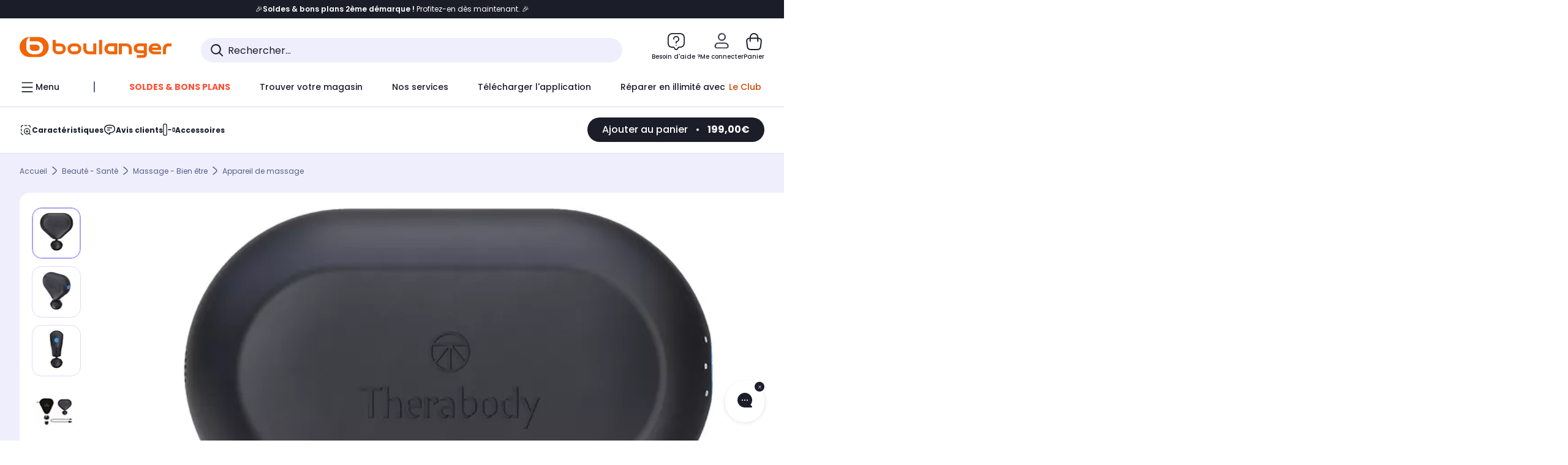

--- FILE ---
content_type: text/html;charset=utf-8
request_url: https://www.boulanger.com/ref/1188329?at_medium=affiliate&at_type=64&at_campaign=boulanger&at_variant=1395064365&at_identifier=1395064365&eff_cpt=22406594
body_size: 49176
content:
<!DOCTYPE HTML>

<html lang="fr">
	
	
	

	<head>
      <meta charset="UTF-8"/>
      <meta name="mobile-web-app-capable" content="yes"/>

      
            
            <meta name="apple-itunes-app" content="app-id=401920975, app-argument=/ref/1188329"/>
      

      <meta name="google-play-app" content="app-id=fr.boulanger.application"/>

      


      
    
    	<title>Pistolet de massage THERABODY Theragun Mini 2.0 | Boulanger</title>
    
    
        
            <meta name="keywords" content=""/>
        
        
    
        
        
            <meta name="description" content="Pistolet de massage THERABODY Theragun Mini 2.0 au meilleur rapport qualité/prix ! Livraison Offerte* - Retrait 1h en Magasin* - Retrait Drive* - Garantie 2 ans* - SAV 7j/7"/>
        
    
        
        
            <meta name="robots" content="NOODP"/>
        
    
        
            <meta name="expires" content=""/>
        
        
    
        
            <meta name="pragma" content=""/>
        
        
    
    
        
        
            <link rel="publisher" href="https://plus.google.com/112971874383570177726"/>
        
    
        
        
            <link rel="canonical" href="https://www.boulanger.com/ref/1188329"/>
        
    
    
    
	
	
	
	
	

      

      
    
    <meta content="width=device-width, initial-scale=1.0, viewport-fit=cover" name="viewport"/>
    <style>
  :root {
    --vertical-card-height: 330px;
    --horizontal-card-height: 168px;
    --vertical-skeleton-card-height: 308px;
    --horizontal-skeleton-card-height: 168px;
    --title-height: 19px;
    --sustainability-height: 56px;
    --advantage-height: 58px;
    --inner-paddings: 16px;
    --total-vertical-card-height: calc(var(--vertical-card-height) + calc(var(--inner-paddings) * 2));
    --total-horizontal-card-height: calc(var(--horizontal-card-height) + calc(var(--inner-paddings) * 2));
  }

  .product-push__wrapper {
    --additional-height: 24px;
    position: relative;
    width: 100%;
    height: calc(var(--total-vertical-card-height) + var(--additional-height));
  }

  /* Vertical card combinations */
  .product-push__wrapper--with-title {
    --additional-height: var(--title-height);
  }

  .product-push__wrapper--with-sustainability {
    --additional-height: var(--sustainability-height);
  }

  .product-push__wrapper--with-advantage {
    --additional-height: var(--advantage-height);
  }

  .product-push__wrapper--with-title.product-push__wrapper--with-sustainability {
    --additional-height: calc(var(--title-height) + var(--sustainability-height));
  }

  .product-push__wrapper--with-title.product-push__wrapper--with-advantage {
    --additional-height: calc(var(--title-height) + var(--advantage-height));
  }

  .product-push__wrapper--with-sustainability.product-push__wrapper--with-advantage {
    --additional-height: calc(var(--sustainability-height) + var(--advantage-height));
  }

  .product-push__wrapper--with-title.product-push__wrapper--with-sustainability.product-push__wrapper--with-advantage {
    --additional-height: calc(var(--title-height) + var(--sustainability-height) + var(--advantage-height));
  }

  /* Complementary card */
  .product-push__wrapper--complementary {
    height: 387px;
    flex: 1 0 auto;
    margin-bottom: 16px;
  }

  @media (min-width: 736px) {
    .product-push__wrapper--complementary {
      flex-basis: 430px;
      width: 430px;
      margin-bottom: 0;
    }
  }

  /* Horizontal card combinations */
  .product-push__wrapper--horizontal {
    height: var(--total-horizontal-card-height);
  }

  .product-push__wrapper--horizontal.product-push__wrapper--with-title {
    height: calc(var(--total-horizontal-card-height) + var(--title-height));
  }

  .product-push__wrapper--horizontal.product-push__wrapper--with-advantage {
    height: calc(var(--total-horizontal-card-height) + var(--advantage-height));
  }

  .product-push__wrapper--horizontal.product-push__wrapper--with-advantage.product-push__wrapper--with-title {
    height: calc(var(--total-horizontal-card-height) + var(--advantage-height) + var(--title-height));
  }

  /* Skeleton */
  bl-carousel[data-skeleton="true"],
  swiper-container[data-skeleton="true"] {
    opacity: 0;
    transition: opacity 0.3s linear;
  }

  /* Carousel skeleton */
  .carousel-skeleton,
  .carousel-skeleton-recommendation {
    position: absolute;
    left: 0;
    width: 100%;
    overflow: hidden;
    opacity: 1;
    transition: all 0.3s linear;
    background-color: #ffffff;
  }

  .carousel-skeleton-recommendation {
    background-color: #f6f6f6;
    transition: all 3s linear;
  }

  /* Shimmer effect */
  @keyframes shimmer-fade {
    0% {
      opacity: 1;
    }
    50% {
      opacity: 0.3;
    }
    100% {
      opacity: 1;
    }
  }

  .shimmer {
    position: relative;
    background-color: #f6f6f6;
    height: 9px;
    border-radius: 10px;
  }

  .shimmer::after {
    position: absolute;
    border-radius: 10px;
    top: 0;
    right: 0;
    bottom: 0;
    left: 0;
    background-color: #dbdbdb;
    animation: shimmer-fade 2s infinite;
    content: '';
  }

  /* Title skeleton */
  .title-skeleton {
    width: 320px;
    margin-top: 5px;
    margin-bottom: 5px;
  }

  .title-skeleton:nth-child(2) {
    margin-top: 10px;
  }

  /* Card wrapper skeleton */
  .card-wrapper-skeleton {
    display: flex;
    flex-direction: row;
    width: 1300px;
    padding-top: 38px;
    padding-bottom: 16px;
  }

  .card-wrapper-skeleton--horizontal {
    padding-top: 16px;
  }

  .product-push__wrapper--complementary .card-wrapper-skeleton {
    padding-top: 30px;
    padding-bottom: 0;
  }

  /* Card skeleton */
  .card-skeleton {
    display: flex;
    flex-direction: column;
    align-items: center;
    width: 196px;
    min-width: 196px;
    height: var(--vertical-skeleton-card-height);
    border: 2px solid #dbdbdb;
    border-radius: 10px;
    margin-right: 16px;
    padding: 16px 8px;
    background-color: #fff;
  }

  .product-push__wrapper--with-sustainability .card-skeleton {
    height: calc(var(--vertical-skeleton-card-height) + var(--sustainability-height));
  }

  .card-skeleton--horizontal {
    display: block;
    width: 288px;
    min-width: 288px;
    height: var(--horizontal-skeleton-card-height);
    padding: 16px;
  }

  .product-push__wrapper--with-advantage .card-skeleton {
    margin-bottom: var(--advantage-height);
  }

  .product-push__wrapper--complementary .card-skeleton {
    height: 333px;
    margin-right: 38px;
    padding-top: 40px;
  }

  /* Card inner skeleton */
  .card-inner-skeleton {
    display: flex;
    flex-direction: row;
    align-items: flex-start;
    justify-content: center;
    margin-top: 18px;
  }

  /* Card sticker skeleton */
  .card-sticker-skeleton {
    width: 90%;
  }

  .card-skeleton--horizontal .card-sticker-skeleton {
    margin: 0 auto;
  }

  .card-sticker-skeleton div:first-child {
    margin-bottom: 10px;
  }

  .card-skeleton--horizontal .card-sticker-skeleton div:first-child {
    margin-bottom: 8px;
  }

  /* Card image skeleton */
  .card-image-skeleton {
    width: 100px;
    height: 100px;
    margin-top: 8px;
  }

  .card-image-skeleton--sustainability {
    width: 61px;
    height: 48px;
  }

  .card-skeleton--horizontal .card-image-skeleton {
    align-self: center;
    margin-top: 0;
    margin-right: 8px;
    width: 70px;
    height: 70px;
  }

  /* Card right skeleton */
  .card-right-skeleton {
    flex-grow: 1;
    align-self: flex-end;
  }

  /* Card rating skeleton */
  .card-rating-skeleton {
    width: 70px;
    margin-top: 18px;
  }

  .card-skeleton--horizontal .card-rating-skeleton {
    width: 98px;
    margin-top: 21px;
  }

  /* Card label skeleton */
  .card-label-skeleton {
    width: 100%;
    margin-top: 12px;
  }

  .card-skeleton--horizontal .card-label-skeleton {
    margin-top: 0;
  }

  .card-label-skeleton div:first-child {
    margin-bottom: 8px;
  }

  .card-skeleton--horizontal .card-label-skeleton div:last-child {
    width: 70px;
  }

  /* Card bottom skeleton */
  .card-bottom-skeleton {
    display: flex;
    justify-content: space-between;
    align-items: center;
    margin-top: 31px;
  }

  .card-skeleton--horizontal .card-bottom-skeleton {
    margin-top: 10px;
  }

  /* Card price skeleton */
  .card-price-skeleton--1 {
    width: 90px;
    margin-bottom: 8px;
  }

  .card-price-skeleton--2 {
    width: 108px;
  }

  .card-skeleton--horizontal .card-price-skeleton {
    margin-left: 0;
  }

  /* Card button skeleton */
  .card-button-skeleton {
    width: 40px;
    height: 40px;
    border-radius: 50%;
    margin-left: 31px;
  }

  .card-skeleton--horizontal .card-button-skeleton {
    margin-left: 0;
  }

  .card-button-skeleton.shimmer::after {
    border-radius: 50%;
  }

  .carousel-skeleton-empty-container {
    width: 100%;
    overflow: hidden;
    opacity: 1;
    transition: all 3s linear;
    background-color: #ffffff;
  }

  .billboard-image-skeleton {
    width: 100%;
    height: 260px;
    border-radius: 10px;
    margin-bottom: 15px;
  }

.trends__panel {
  position: relative;
}

.trends__panel[data-skeleton="true"] .trends__list,
.trends__panel[data-skeleton="true"] .trends__list {
  opacity: 0;
  transition: opacity .3s linear;
}

.trends-skeleton {
  position: absolute;
  inset: 0;
  overflow: hidden;
  opacity: 1;
  transition: opacity .3s linear;
  pointer-events: none;
}

.trends-skeleton__list {
  display: flex;
  gap: 24px;
  padding: 0 0 16px 0;
}

.trends-skeleton__card {
  width: 269px;
  min-width: 269px;
  border: 2px solid #dbdbdb;
  border-radius: 24px;
  padding: 25px;
  display: flex;
  flex-direction: column;
  align-items: stretch;
  background: #fff;
}

.trends-skeleton__media {
  height: 130px;
  width: 130px;
  align-self: center;
  border-radius: 8px;
  margin-bottom: 8px;
}

.trends-skeleton__brand   { height: 17px; width: 40%; margin-top: 12px }
.trends-skeleton__label-1 { height: 12px; width: 95%; margin: 6px 0 0; }
.trends-skeleton__label-2 { height: 12px; width: 75%; margin: 8px 0 0; }

.trends-skeleton__rating  { height: 12px; width: 110px; margin: 12px 0 0; }

.trends-skeleton__strike  { display:flex; align-items:center; gap:8px; margin: 10px 0 0; }
.trends-skeleton__strike > .chip  { height: 12px; width: 34px; }
.trends-skeleton__strike > .old   { height: 12px; width: 70px; }
.trends-skeleton__strike > .badge { height: 18px; width: 38px; border-radius: 6px; }

.trends-skeleton__price   { height: 18px; width: 60%; margin: 12px 0 12px; border-radius: 6px; }

.trends-skeleton .shimmer { border-radius: 8px; }
.trends-skeleton__price.shimmer::after { border-radius: 6px; }
.trends__panel[data-skeleton="false"] .trends-skeleton {
  opacity: 0;
  visibility: hidden;
}
</style>

    <style>
    .product-delivery {
        min-height: 100px;
    }

    .product-delivery.is-giftCard-productPage {
        min-height: 56px;
    }
</style>

    
    
    
<link rel="stylesheet" href="/etc.clientlibs/boulanger-site/clientlibs/wpk.app/blg.product.7a602a1eec01b0d46b99.css" type="text/css">


    
    
    
    <script>
        var G_CONFIG = {"clientMarketplaceEvaluationsLimit":5,"loyaltySimulationsProductPageEnabled":false,"loyaltySimulationsListPageEnabled":false,"facilypayX3Codes":["W3178"],"createProductAlertEnabled":true,"clientBffAuxiliaryApiKey":"c215a4e2-1360-4739-95a4-e2136077390b","giftCardMerchandiseGroup":"09101025","accountMicroFrontendEnabled":false,"flagshipApiKey":"HveKnxASaASqgVcFGBnVwhRGvyCwZerhSpNavUac","facilypayCode":"82","clientLoyaltySimulationApiHostname":"/api/customer/loyalty-simulation-v2","clientBffAnalyticsHostname":"/api/exchange/web/bcomtec/bff-frontomc-analytics-v1","clientBffAnalyticsApiKey":"c215a4e2-1360-4739-95a4-e2136077390b","facilypayX10Codes":["BL10P","BL10G"],"createAlertRecommendationsWidgetId":"67dc268c553ed32c00f8ef94","loyaltySimulationSiteId":"F999","clientLoyaltySimulationPublicApiKey":"4ea1783b-e4cf-49b3-a178-3be4cf89b3a6","purseX10Codes":["P10XL"],"facilypayX4Codes":["W4177"],"purseCode":"P1","clientBffAuxiliaryHostname":"/api/exchange/web/bcomtec/bff-frontomc-analytics-v1","purseX20Codes":["P20XL"],"flagshipEnvId":"cvpmc789ha0002ae1pi0","comparatorRecommendationsWidgetId":"68e686e34b32adeeb0281758","androidAppID":"fr.boulanger.application","iosappID":"401920975","facilypayX12Codes":["BL12P","BL12G"],"eligibleServiceInstallation":"000000000001231037","availablePaymentMethods":["PO","VO","80","72","62","82","86a","86b","50a","50b","83","91","P1"],"clientEarlyBirdshApiKey":"c934fc1d-b070-4b9f-a34d-03f0110dc55a","kaminoMastheadProductListEnabled":true,"clientDematDeliveryModesEnabled":["EPM"],"clientBccCallForDeliveryPlanningEnabled":true,"ecoResponsibilityDeliveriesC":["CHR","SDE","EXP"],"ecoResponsibilityDeliveriesA":["EPM","REM","DRV"],"ecoResponsibilityDeliveriesB":["CLR","MDR","CHP","CLS","SDS","STD","EPP"],"clientStoreDeliveryModesEnabled":["REM","DRV"],"kaminoSwordNativeTopProductListEnabled":true,"clientEarlyBirdsApiHostname":"/api/outbound/earlybird/offer/merch/recommandations-v1","chatboxHashVersion":"a7518c84d7010d9b1922","clientEstimationApiKey":"6ff2f147-db28-4c56-9a7e-0b8a1ad93853","comparatorEnabled":true,"productComparatorEnabled":false,"cartDisablingStartDate":"","cartDisablingEndDate":"","priceReferenceEnabled":true,"productsVSREnabled":true,"lfcsupportsEnabled":false,"rankingPersoEnabled":false,"infinityResiliationEnabled":true,"highlighterEnabled":true,"enabledEquipmentRecovery":true,"sustainabilityIndexEnabled":true,"kaminoProductPageEnabled":true,"clientEstimationApiHostname":"/api/commerce/estimation-v1","clubIdSubscription":"000000000001185162","clubPlusIdSubscription":"000000000001185163","clubPlusIdRenewal":"000000000001185164","merchantIdBoulanger":"0000","clientGoogleMapKey":"AIzaSyChgo9VRsFLciZye3M6eHTy8SpMF0G05po","clientGoogleMapApiHostname":"https://maps.googleapis.com/maps/api/js?v=3.18","clientGeographyApiCitiesSearchEndpoint":"/cities/search","clientGeographyApiHostname":"/api/referential/geography-v3","clientInvoiceApiHostname":"","clubPaidOfferPrice":10,"merchantIdBoulanger2ndLife":"2334","clientClubPublicApiKey":"9979febd-888e-4a58-8650-db51d21c7b0f","clubPaidOfferPriceNextYear":"14,99","clubBirthdayGain":6,"clubPercentGainFreeOffer":1.0,"clubPercentGainPaidOffer":2.0,"clientClubApiHostname":"/api/customer/loyalty-v2","clientGeographyApiKey":"a329be3a-d13c-4ffb-954c-c07e7d910c7a","clientGeographyApiCountriesListEndpoint":"/countries","typoSRIToken":"sha384-M3CDhzReLA1/n+3S8BTkuSyh+eYjPZV6VuKFqhRu8VUXXp4qlFID74ccZ6e1HK/E","accountHomeRecommendationsWidgetId":"63e50fb72fdb894087550f12","accountBestSellersRecommendationsWidgetId":"681a05eec128aa3eca1e22d9","accountNewProductRecommendationsWidgetId":"681a06a6dae75877d55ca022","accountLastProductsSeenRecommendationsWidgetId":"681a082e17abbf6406c228f1","accountCurrentOffersWidgetId":"682deaac2ddbb71c1d81e69a","enablePushProductEarlyBirds":true,"enableProductCollections":true,"emptyCartRecommendationsWidgetId":"6177f66599b6dfd0a69d132a","popinRecommendationsWidgetIds":"{\"45\":\"6153386bc2cd4fae361e4faa\",\"48300\":\"61541015b70964288f67123b\",\"51720\":\"61541117bf5adcc7524a5e60\",\"48305\":\"615411dcd18b8ad73784b2fa\",\"52045\":\"61541260bf5adcc7524a5ef3\",\"20\":\"615412e9c2cd4fae361e5126\",\"5\":\"61541373b70964288f6712a9\",\"52140\":\"6154214bb4de596bdd34db08\",\"25\":\"6154220cbf5adcc7524a6ac0\",\"default\":\"615422b2c2cd4fae361e56c9\"}","maxDisplayedBundles":2,"clientVisibleFacets":5,"acceptedStickersCodes":["JU","OF","OB","FI","PR"],"eligibleSegmentsPopinServices":["07709510","04109536"],"acceptedCategoriesIdsEligibleServicesPopin":"{\"fridge\": \"4455\",\"freezer\":\"9930\",\"washingMachine\":\"46360\",\"tumbleDryer\": \"44130\", \"dishwasher\":\"4505\",\"tv\":\"19930\", \"barbecue\": \"54365\", \"plancha\": \"51575\", \"videoProjector\": \"7855\"}","clientPaymentSimulationApiWebHostname":"https://api.boulanger.com/commerce/payment/simulation-v1","clientOrchestrationApiHostname":"/api/sales/enrichedsales-v2/graphql","clientPaymentPrivateApiWebHostname":"https://api.boulanger.com/commerce/payment-v4","clientPaymentSimulationPrivateApiWebHostname":"https://api.boulanger.com/commerce/payment/simulation-v1","clientPaymentSimulationPrivateApiKey":"e1804d75-66bd-4d38-bd6b-9feee3d975cc","maxPriceForInstalment":3000.0,"minPriceForPaypal4Instalments":30.0,"maxPriceForPaypal4Instalments":2000.0,"donationEnabled":true,"infinityManagementHomeLink":"https://www.assurancesboulanger.com/smbk-customer/boulanger/login","clientOneyApiHostname":"/partenaire/oney/simulation","clientOneyMerchantGuid":"f64d15bf525246b08490e24d268c1db1","observabilityServerUrl":"https://www.boulanger.com/rum","observabilityServiceVersion":"Copenhague","observabilityEnvironment":"prod","observabilityDisableInstrumentations":["'page-load'","'history'"," 'eventtarget'"," 'click'"],"infinityModifyHomeLink":"https://www.boulanger.com/account/boulanger-infinity/subscribe","infinityResiliationPhoneLink":"https://declaration.assurancesboulanger.com/smbk-customer/boulanger/login","infinitySubscriptionActive":true,"insurancePartnersExchangeAPIHostname":"https://www.boulanger.com/api/insurance/partners/exchange-v1","infinityManagementPhoneLink":"https://www.assurancesboulanger.com/smbk-customer/boulanger/login","clientPickupPointKey":"8d057449-2c6d-4e9b-a669-fc2d3eb74b8b","marketplaceCGVLink":"/evenement/cgv#conditions-generales-vente-partenaires","digitalContentCGVLink":"","boulangerCGVLink":"/evenement/cgv","infinityContractActive":true,"clientInfinityAPIHostname":"https://www.boulanger.com/api/insurance/partners/exchange-v1","infinityResiliationHomeLink":"https://www.assurancesboulanger.com/smbk-customer/boulanger/login","minPriceForInstalment":100.0,"clientPaymentApiWebHostname":"https://api.boulanger.com/commerce/payment-v4","clientPaymentApiKey":"c09dd53b-21d1-4f7f-b616-88e03c9e15c0","clientPaymentPrivateApiKey":"c09dd53b-21d1-4f7f-b616-88e03c9e15c0","paypalClientId":"Ae19qymJoQq2tYWltENeQ1eMuk-vXJSA4w1Qg69fCysdvYDYFegaTb107mMXA0chwXtwLYODCumOKskD","clientPaymentSimulationApiKey":"9418ee49-e1df-4cdc-808a-52bd278577d4","clientContextualizationPlatformRange":3,"clientScene7ApiHostname":"https://boulanger.scene7.com/is/image/Boulanger","clientSiteApiSearchEndpoint":"/sites/search","clientSiteApiGetSiteEndpoint":"/sites","clientProductReviewApiHostname":"/api/customer/social/review-v1","productReviewActive":true,"clientProductReviewApiKey":"731924bd-33ef-4afa-aa32-f0b9721a7ed2","seoLimitNumberReviews":10,"clientPromiseApiHostname":"/api/commerce/promise-v2","clientAddToCartWithPromiseDRVEnabled":true,"clientReach5ApiHostname":"login.boulanger.com","clientReach5ClientId":"QmofH7P73vSvG7H1lJqo","clientPromiseApiKey":"3290f727-e030-47c3-ac6f-15a5d46b856e","clientContextualizationRange":10,"clientLocalStockEnabled":true,"clientAddToCartWithPromiseREMEnabled":true,"clientContextualizationSearchRange":10,"clientWoosmapApiHostname":"https://api.woosmap.com/geolocation/position","clientWoosmapApiKey":"woos-f23f9f47-22a5-3383-b5ed-d3338c04873f","clientSuggestApiEndpoint":"/suggest","clientSuggestApiHostname":"/api/offer","clientSuggestApiKey":"ab5ef35e-66e7-4e63-b4d4-bdee59402ba5","clientMarketplacePublicApiKey":"018771fe-43bd-487a-af9f-050d0d0432d6","enableCheckGiftCardsBalance":true,"featureFlipping":{"loyaltySimulationsProductPageEnabled":false,"loyaltySimulationsListPageEnabled":false,"forceVersionB":true,"createProductAlertEnabled":true,"serverSideProductTrackingEnabled":false,"accountMicroFrontendEnabled":false,"deliveryDateHomeChosenEnabled":true,"loyaltySimulationsCartEnabled":true,"deliveryDateChosenEnabled":false,"kaminoMastheadProductListEnabled":true,"buyBackEnabled":true,"kaminoSwordNativeTopProductListEnabled":true,"promiseOnListPage":true,"promiseOnProductPage":true,"abtastyActivated":false,"comparatorEnabled":true,"productComparatorEnabled":false,"clubAdhesionActivated":true,"clubConsultationActivated":true,"clubResiliationActivated":true,"enabledSafe":true,"clubDeliveryActivated":true,"clubRenewalActivated":true,"clubRenewalCardActivated":true,"cartDisablingStartDate":"","cartDisablingEndDate":"","priceReferenceEnabled":true,"productsVSREnabled":true,"lfcsupportsEnabled":false,"complementaryProductsEnabled":true,"rankingPersoEnabled":false,"upsellInfinityEnabled":true,"infinityResiliationEnabled":true,"karapassInfinityEnabled":true,"enabledBuybackPopinWebview":false,"loyaltyOnProductPageEnabled":true,"loyaltyInPromiseEnabled":true,"paymentErrorsContextualized":true,"groupedDeliveryEnabled":true,"highlighterEnabled":true,"mkpAssessmentsEnabled":true,"ordersLightEnabled":false,"webviewTabBarEnabled":true,"analyticsDebugEnabled":false,"enabledEligibleServicesPopin":true,"enabledEquipmentRecovery":true,"enabledServerSide":true,"gtmcontainerActivated":true,"sustainabilityIndexEnabled":true,"kaminoProductPageEnabled":true,"webviewSmartBannerEnabled":true,"socialProviderEnabled":["bconnect","google","paypal"],"redesignPictoInProductPage":true,"returnAndCancelOrderEnabled":true,"chatbotAIEnabled":true,"appleCareEnabled":true,"enabledRUM":false,"didomiEnabled":true},"enabledServicesPopin":true,"paypalInContextEnabledApps":false,"paypalInContextEnabledWeb":false,"suggestActived":true,"websiteIdForIAdvize":7670,"availableProductServicesCategories":["GARANTIE","ASSURANCE","INSTALLATION","ESSENTIEL","CONFORT","SOLO","FAMILLE"],"cryptoExternalId":"/api/customer/customer/repository-v1","clientTrackingEnvrWork":"production","availableProductInstallationsCategories":["B_DOM","LFC","INSTALLATION"],"clientCartApiWebKey":"3f821ef6-d364-4471-b6b3-900aa53857fa","clientMarketplacePublicApiHostname":"/api/exchange/internalmarketplace-v2","clientAdyenSecureFieldsKey":"live_TQZ24GJ6MJETRMKDCG3B2EBBUIMHH542","clientAdyenEnvironment":"live","warrantyEnable":true,"clientCartApiWebHostname":"https://api.boulanger.com/commerce/web/cart-v2","analyticsSiteIdDesktop":"622743","analyticsSiteIdMobile":"622763","analyticsSiteIdWebview":"631670","analyticsAppsflyerApikey":"7b005c86-2cc0-4d6c-aed8-da2b0b4d40b8","bannerAppsflyerApikey":"a425225d-b245-4956-b0da-6a04417c9c76","clientCartApiWebViewKey":"c4be2462-fb95-45ba-af5b-5798921c9ed1","promoCodeEnable":true,"clientBffHostname":"/api/exchange/web/bcomtec/bff-frontomc-v1","clientBffApiKey":"43f208ae-e096-4b0a-83e8-945fb8c97876","cookieMfaValidity":"60","redirectUriMfa":"https://www.boulanger.com/account/auth/mfa","observabilityTransactionSampleRate":"0.05","merchantName":"Boulanger","observabilityLogLevel":"error","merchantId":"000000000208604","newsLetterPublicApiUrl":"/api/customer/subscribe-v2/newslettersSubscription/optin","unsubscribePublicApiUrl":"/api/customer/subscribe-v2/newslettersSubscription/optout","newsLetterApiKey":"31403883-d702-4e3c-97a2-ea5f717cb616","walletEnabled":true,"facilyPayMock":false,"clientSuggestDelay":"650","clientSuggestMinLetters":"3","clientSiteApiHostname":"/api/referential/site-v4","clientSiteApiKey":"4a23d6b4-8bc3-49f3-b098-78c18901ebf0","orderConfirmationRecommendationsWidgetId":"63e50f500bc13a035f39f2dc","clientMerchApiKey":"4fc55fe4-ec2b-4d53-8c72-4ecd22e1d34a","clientMerchApiHostname":"/api/offer/merch-v3","cartRecommendationsWidgetId":"6154234cb70964288f671d6e","accountForYouRecommendationsWidgetId":"681a0745c128aa3eca1e23b8","deliveryTimeSlotsEnabledTypeS":["8h-13h","12h-18h","8h-18h"],"clientPickupPointDeliveryModesEnabled":["MDR","CLR","CHP"],"deliveryTimeSlotsEnabledTypeD":["19h-22h"],"ecoResponsibilityEnabled":true,"clientHomeDeliveryModesEnabled":["LVB","CLS","CHR","GEE","GEL","EXP","STD","SDS","SDE","EPP"],"ecoResponsibilityDeliveriesD":["LVB","GEL","GEE","COU","CRV"],"differenceHoursForSlotDay":7,"deliveryTimeSlotsEnabledTypeR":["7h-9h","12h-14h","17h-19h","18h-20h","19h-21h","20h-22h"]};
    </script>
    <link rel="preconnect" href="https://boulanger.scene7.com"/>

    
    
<script type="text/javascript" src="/etc.clientlibs/boulanger-site/clientlibs/wpk.app/blg.product.7a602a1eec01b0d46b99.js" async fetchpriority="high"></script>


    
    
        <script type="text/javascript">(function () { function i(e) { if (!window.frames[e]) { if (document.body && document.body.firstChild) { var t = document.body; var n = document.createElement("iframe"); n.style.display = "none"; n.name = e; n.title = e; t.insertBefore(n, t.firstChild) } else { setTimeout(function () { i(e) }, 5) } } } function e(n, o, r, f, s) { function e(e, t, n, i) { if (typeof n !== "function") { return } if (!window[o]) { window[o] = [] } var a = false; if (s) { a = s(e, i, n) } if (!a) { window[o].push({ command: e, version: t, callback: n, parameter: i }) } } e.stub = true; e.stubVersion = 2; function t(i) { if (!window[n] || window[n].stub !== true) { return } if (!i.data) { return } var a = typeof i.data === "string"; var e; try { e = a ? JSON.parse(i.data) : i.data } catch (t) { return } if (e[r]) { var o = e[r]; window[n](o.command, o.version, function (e, t) { var n = {}; n[f] = { returnValue: e, success: t, callId: o.callId }; if (i.source) { i.source.postMessage(a ? JSON.stringify(n) : n, "*") } }, o.parameter) } } if (typeof window[n] !== "function") { window[n] = e; if (window.addEventListener) { window.addEventListener("message", t, false) } else { window.attachEvent("onmessage", t) } } } e("__tcfapi", "__tcfapiBuffer", "__tcfapiCall", "__tcfapiReturn"); i("__tcfapiLocator") })();</script>
        <script type="text/javascript">(function () { (function (e, r) { var t = document.createElement("link"); t.rel = "preconnect"; t.as = "script"; var n = document.createElement("link"); n.rel = "dns-prefetch"; n.as = "script"; var i = document.createElement("script"); i.id = "spcloader"; i.type = "text/javascript"; i["async"] = true; i.charset = "utf-8"; var o = "https://sdk.privacy-center.org/" + e + "/loader.js?target_type=notice&target=" + r; if (window.didomiConfig && window.didomiConfig.user) { var a = window.didomiConfig.user; var c = a.country; var d = a.region; if (c) { o = o + "&country=" + c; if (d) { o = o + "&region=" + d } } } t.href = "https://sdk.privacy-center.org/"; n.href = "https://sdk.privacy-center.org/"; i.src = o; var s = document.getElementsByTagName("script")[0]; s.parentNode.insertBefore(t, s); s.parentNode.insertBefore(n, s); s.parentNode.insertBefore(i, s) })("eb6c660c-39e2-4a96-bb1d-1821e176a1c2", "c3R2DZeT") })();</script>
         <script type="text/javascript">
            window.didomiOnReady = window.didomiOnReady || [];
            window.didomiOnReady.push(function (Didomi) {
                Didomi.on('consent.changed', function () {
                    const vendors = Didomi.getCurrentUserStatus().vendors;

                    const consentedVendorIds = Object.values(vendors).filter(vendor => vendor.enabled).map(vendor => vendor.id).join(',');

                    function createCookie(name, value, months) {
                        const date = new Date();
                        date.setMonth(date.getMonth() + months);
                        const expires = "expires=" + date.toUTCString();
                        document.cookie = name + "=" + value + "; " + expires + "; path=/";
                    }

                    createCookie('didomiVendorsConsent', consentedVendorIds, 6);
                });
            });
        </script>
    
    <link rel="preconnect" href="https://consent.valiuz.com"/>
    <link rel="preconnect" href="https://www.googletagmanager.com"/>

    
        

        

        
            <script type="text/javascript">
                var tc_vars = new Array();
                tc_vars["env_work"] = "production";
                tc_vars["env_channel"] = "d";
                tc_vars["env_plateforme"] = "omnicommerce";
                tc_vars["user_login_state"] = "false";
            </script>
        
        
            
    <script>
        tc_vars["type_page"] = "fiche_produit";
        tc_vars["product_offer_id"] = "38126361-b5a0-4574-ae17-e56921f8d0c9";
        tc_vars["product_sap"] = "000000000001188329";
        tc_vars["product_CID_affilie"] = "petitelectro";
        tc_vars["product_pim"] = "000000000001188329";
        tc_vars["product_ean"] = "0810036055963";
        tc_vars["product_ecopart"] = "";
        tc_vars["product_copieprivee"] = "";
        tc_vars["product_trademark"] = "therabody";
        tc_vars["product_isbundle"] = "false";
        tc_vars["product_condition"] = "neuf";
        tc_vars["product_grade"] = "neuf";
        tc_vars["product_type"] = "boulanger";
        tc_vars["product_seller"] = "boulanger";
        tc_vars["product_availability"] = "true";
        tc_vars["product_major_seller"] = "";
        tc_vars["product_all_sellers"] = "";
        tc_vars["product_name"] = "pistolet_de_massage_therabody_theragun_mini_2.0";
        tc_vars["product_unitprice_ati"] = "199.0";
        tc_vars["product_unitprice_tf"] = "";
        tc_vars["product_discount_ati"] = "";
        tc_vars["product_discount_value"] = "0";
        tc_vars["product_color"] = "Denim";
        tc_vars["product_nature"] = "101001";
        tc_vars["product_brand"] = "THERABODY";

        tc_vars["product_avis"] = "";
        tc_vars["product_nbr_avis"] = "7";
        tc_vars["product_rating_number"] = "4.714300155639648";

        tc_vars["product_category3"] = "appareil_de_massage";
        tc_vars["product_category2"] = "massage_\u002D_bien_etre";
        tc_vars["product_category1"] = "beaute_\u002D_sante";
        tc_vars["page_cat3"] = "appareil_de_massage";
        tc_vars["page_cat2"] = "massage_\u002D_bien_etre";
        tc_vars["page_cat1"] = "beaute_\u002D_sante";
        tc_vars["product_shopping_tool"] = "";
        tc_vars["product_images"] = "7";
        tc_vars["page_name"] = "fiche_produit-" + tc_vars["product_name"];
        tc_vars["page_collection"] = "false"

        tc_vars["product_flap"] = "";
        tc_vars["product_stickers_quantite"] = "1";
    </script>
    

        

        

        

        

        

        

        

        

        

        

        

        

        

        
        

        

        

        

        
    

    
        <script>
            window.dataLayer = window.dataLayer || [];
            if (window.G_CONFIG.featureFlipping.didomiEnabled) {
                window.didomiOnReady = window.didomiOnReady || [];
                window.didomiOnReady.push(function () {
                    (function (w, d, s, l, i) { w[l] = w[l] || []; w[l].push({ 'gtm.start': new Date().getTime(), event: 'gtm.js' }); var f = d.getElementsByTagName(s)[0], j = d.createElement(s), dl = l != 'dataLayer' ? '&l=' + l : ''; j.async = true; j.src = 'https://www.googletagmanager.com/gtm.js?id=' + i + dl; f.parentNode.insertBefore(j, f); })(window, document, 'script', 'dataLayer', 'GTM-TL47W7SP');
                });
            } else {
                (function (w, d, s, l, i) { w[l] = w[l] || []; w[l].push({ 'gtm.start': new Date().getTime(), event: 'gtm.js' }); var f = d.getElementsByTagName(s)[0], j = d.createElement(s), dl = l != 'dataLayer' ? '&l=' + l : ''; j.async = true; j.src = 'https://www.googletagmanager.com/gtm.js?id=' + i + dl; f.parentNode.insertBefore(j, f); })(window, document, 'script', 'dataLayer', 'GTM-TL47W7SP');
            }
        </script>
    

    <script type="text/javascript" src="/content/dam/partner_an660016958.js" async></script>
     
    <script async type="text/javascript">
        window.didomiOnReady = window.didomiOnReady || [];
        window.didomiOnReady.push(function (didomi) {
            function getPcID() {
                const cName = "_pcid="
                const cookies = document.cookie.split(';')

                for (let i = 0; i < cookies.length; i++) {
                    let c = cookies[i].trim()
                    if (c.indexOf(cName) === 0) {
                        try {
                            const pcidValue = JSON.parse(decodeURIComponent(c.substring(cName.length, c.length)))?.browserId;
                            return pcidValue;
                        } catch (error) {
                            console.error("[Flagship] Erreur parsing PCID:", error);
                            return null;
                        }
                    }
                }
                return null
            }

            function waitForPianoCookie() {
                const maxAttempts = 10;
                const delay = 500;
                let attempts = 0;

                return new Promise((resolve) => {
                    function checkCookie() {
                        const pcid = getPcID();

                        if (pcid) {
                            resolve(pcid);
                            return;
                        }

                        if (attempts >= maxAttempts) {
                            console.warn("[Flagship] Cookie Piano non disponible après", maxAttempts, "tentatives - utilisation d'un ID temporaire");
                            const tempId = 'temp_' + Math.random().toString(36).substring(2, 15);
                            resolve(tempId);
                            return;
                        }

                        attempts++;
                        setTimeout(checkCookie, delay);
                    }

                    checkCookie();
                });
            }

            function loadFlagship() {
                const fsScript = document.createElement('script');
                fsScript.src = "https://cdn.jsdelivr.net/npm/@flagship.io/js-sdk/dist/index.browser.umd.js";
                fsScript.async = true;

                fsScript.onload = async function() {
                    await initFlagship();
                };

                fsScript.onerror = function() {
                    console.error("[Flagship] Impossible de charger le SDK");
                };

                document.head.appendChild(fsScript);
            }

            async function initFlagship() {
                const envId = window.G_CONFIG.flagshipEnvId;
                const apiKey = window.G_CONFIG.flagshipApiKey;

                try {
                    await Flagship.start(envId, apiKey, {
                        decisionMode: "BUCKETING",
                        fetchNow: true,
                        pollingInterval: 60,
                        disableCache: true
                    });

                    initVisitor();
                } catch (error) {
                    console.error("[Flagship] Erreur lors de l'initialisation:", error);
                }
            }


            async function initVisitor() {
                const visitorId = await waitForPianoCookie();
                const hasConsented = didomi.getCurrentUserStatus().vendors['ab-tasty']?.enabled || false;

                const visitorContext = {
                    page: window.location.pathname
                };

                try {
                    const visitor = Flagship.newVisitor({
                        visitorId: visitorId,
                        context: visitorContext,
                        hasConsented
                    });

                    visitor.fetchFlags().then(function() {
                        window.fsVisitor = visitor;

                        /** Zone to init A/B test */
                        setTimeout(function() {
                            initAlgoliaAbTest();
                        }, 1000);

                        Didomi.on('consent.changed', function () {
                            const fsVisitor = window.fsVisitor;
                            if (!fsVisitor) {
                                console.warn("[Flagship] Visitor non disponible lors du changement de consentement");
                                return;
                            }

                            const previousConsent = fsVisitor.hasConsented;
                            const newConsented = didomi.getCurrentUserStatus().vendors['ab-tasty']?.enabled;

                            fsVisitor.setConsent(newConsented);

                            if (!previousConsent && newConsented) {
                                window.location.reload();
                            }
                        });
                    }).catch(function(error) {
                        console.error("[Flagship] Erreur lors de fetchFlags:", error);
                    });
                } catch (error) {
                    console.error("[Flagship] Erreur lors de la création du visitor:", error);
                }
            }

            /**
             * Send Piano analytics event for Flagship A/B test
             */
            function sendPianoEvent({ flag, key, forced, value }) {
                const metadata = flag.metadata || {}
                const campaignId = metadata.campaignId || 'unknown'
                const variationId = metadata.variationId || 'unknown'
                const campaignName = metadata.campaignName || key
                const trafficAllocation =
                    metadata.allocationPercentage || metadata.campaignAllocationPercentage || 100

                const mvCreation = forced
                    ? '[' + variationId + '] ' + (value ? 'Variation' : 'Original')
                    : '[' + variationId + '] ' + (metadata.variationName || 'Original')

                const mvVariation = forced
                    ? value
                        ? 'enabled'
                        : 'disabled'
                    : variationId !== 'unknown' && metadata.variationName !== 'Original'
                    ? 'enabled'
                    : 'disabled'

                const mvTestData = {
                    mv_test: '[' + campaignId + '] ' + campaignName,
                    mv_creation: mvCreation,
                    mv_variation: mvVariation,
                    mv_wave: trafficAllocation,
                    mv_campaign_id: campaignId,
                    mv_variation_id: variationId
                }

                setTimeout(() => {
                    if (window.pa && typeof window.pa.sendEvent === 'function') {
                        window.pa.sendEvent('mv_test.display', mvTestData)
                    } else {
                        console.warn('[Flagship] Piano not available to send event:', key)
                    }
                }, 300)
            }

            /**
             * Initialize Algolia A/B test by reading Flagship flag and managing cookie
             */
            async function initAlgoliaAbTest() {
                try {
                    const flagKey = 'fs_enable_algolia';
                    const cookieName = 'Couloir';
                    const cookieValue = '2';

                    // Check if flag is forced via URL
                    const urlParams = new URLSearchParams(window.location.search);
                    const forcedValue = urlParams.get(flagKey);

                    if (!window.fsVisitor) {
                        console.warn('[Flagship] Visitor not available for Algolia test');
                        return;
                    }

                    const flag = window.fsVisitor.getFlag(flagKey);

                    if (!flag.exists()) {
                        console.warn('[Flagship] Algolia flag not found');
                        return;
                    }

                    let isEnabled = flag.getValue();

                    // Override value if present in URL
                    if (forcedValue !== null) {
                        isEnabled = forcedValue === 'true';
                    }

                    // Manage cookie only if user has consented
                    if (window.fsVisitor.hasConsented) {
                        if (isEnabled) {
                            // Set cookie with 1 year expiration
                            const expirationDate = new Date();
                            expirationDate.setFullYear(expirationDate.getFullYear() + 1);
                            document.cookie = cookieName + '=' + cookieValue + '; path=/; expires=' + expirationDate.toUTCString();
                        } else {
                            // Delete cookie
                            document.cookie = cookieName + '=; path=/; expires=Thu, 01 Jan 1970 00:00:00 GMT';
                        }

                        // Send Piano event
                        sendPianoEvent({ flag: flag, key: flagKey, forced: forcedValue !== null, value: isEnabled });
                    } else {
                        // Without consent, delete cookie if it exists
                        document.cookie = cookieName + '=; path=/; expires=Thu, 01 Jan 1970 00:00:00 GMT';
                        console.warn('[Flagship] No cookie or Piano event for Algolia - user has not consented');
                    }
                } catch (error) {
                    console.error('[Flagship] Error initializing Algolia A/B test:', error);
                }
            }

            loadFlagship();

        })
    </script>


    

    

    
        
    <meta property="og:type" content="product"/>
    <meta property="og:title" content="Pistolet de massage THERABODY Theragun Mini 2.0 | Boulanger"/>
    <meta property="og:description" content="Pistolet de massage THERABODY Theragun Mini 2.0 au meilleur rapport qualité/prix ! Livraison Offerte* - Retrait 1h en Magasin* - Retrait Drive* - Garantie 2 ans* - SAV 7j/7"/>
    <meta property="og:url" content="https://www.boulanger.com/ref/1188329"/>
    <meta property="og:image" content="https://boulanger.scene7.com/is/image/Boulanger/0810036055963_h_f_l_0"/>
    <meta property="og:site_name" content="www.boulanger.com"/>
    <meta property="og:locale" content="fr-FR"/>

    

    

    

    

    <style>
    /* 
    -----------------------------------------------------------------------------
    This file contains all typography style
    -----------------------------------------------------------------------------
    */

    /***********/
    /* POPPINS */
    /***********/

    /* fallback font */
    @font-face {
        font-family: "Poppins-fallback";
        ascent-override: 105%;
        descent-override: 35%;
        line-gap-override: 10%;
        size-adjust: 112.50%;
        src: local("Arial");
    }

    /* latin-ext */
    @font-face {
        font-family: Poppins;
        font-style: normal;
        font-weight: 400;
        font-display: swap;
        src: url("https://fonts.gstatic.com/s/poppins/v21/pxiEyp8kv8JHgFVrJJnecmNE.woff2") format("woff2");
        unicode-range: U+0100-02AF, U+0304, U+0308, U+0329, U+1E00-1E9F, U+1EF2-1EFF, U+2020, U+20A0-20AB, U+20AD-20C0, U+2113, U+2C60-2C7F, U+A720-A7FF;
    }

    /* latin */
    @font-face {
        font-family: Poppins;
        font-style: normal;
        font-weight: 400;
        font-display: swap;
        src: url("https://fonts.gstatic.com/s/poppins/v21/pxiEyp8kv8JHgFVrJJfecg.woff2") format("woff2");
        unicode-range: U+0000-00FF, U+0131, U+0152-0153, U+02BB-02BC, U+02C6, U+02DA, U+02DC, U+0304, U+0308, U+0329, U+2000-206F, U+2074, U+20AC, U+2122, U+2191, U+2193, U+2212, U+2215, U+FEFF, U+FFFD;
    }

    /* latin-ext */
    @font-face {
        font-family: Poppins;
        font-style: normal;
        font-weight: 500;
        font-display: swap;
        src: url("https://fonts.gstatic.com/s/poppins/v21/pxiByp8kv8JHgFVrLGT9Z1JlFc-K.woff2") format("woff2");
        unicode-range: U+0100-02AF, U+0304, U+0308, U+0329, U+1E00-1E9F, U+1EF2-1EFF, U+2020, U+20A0-20AB, U+20AD-20C0, U+2113, U+2C60-2C7F, U+A720-A7FF;
    }

    /* latin */
    @font-face {
        font-family: Poppins;
        font-style: normal;
        font-weight: 500;
        font-display: swap;
        src: url("https://fonts.gstatic.com/s/poppins/v21/pxiByp8kv8JHgFVrLGT9Z1xlFQ.woff2") format("woff2");
        unicode-range: U+0000-00FF, U+0131, U+0152-0153, U+02BB-02BC, U+02C6, U+02DA, U+02DC, U+0304, U+0308, U+0329, U+2000-206F, U+2074, U+20AC, U+2122, U+2191, U+2193, U+2212, U+2215, U+FEFF, U+FFFD;
    }

    /* latin-ext */
    @font-face {
        font-family: Poppins;
        font-style: normal;
        font-weight: 600;
        font-display: swap;
        src: url("https://fonts.gstatic.com/s/poppins/v21/pxiByp8kv8JHgFVrLEj6Z1JlFc-K.woff2") format("woff2");
        unicode-range: U+0100-02AF, U+0304, U+0308, U+0329, U+1E00-1E9F, U+1EF2-1EFF, U+2020, U+20A0-20AB, U+20AD-20C0, U+2113, U+2C60-2C7F, U+A720-A7FF;
    }

    /* latin */
    @font-face {
        font-family: Poppins;
        font-style: normal;
        font-weight: 600;
        font-display: swap;
        src: url("https://fonts.gstatic.com/s/poppins/v21/pxiByp8kv8JHgFVrLEj6Z1xlFQ.woff2") format("woff2");
        unicode-range: U+0000-00FF, U+0131, U+0152-0153, U+02BB-02BC, U+02C6, U+02DA, U+02DC, U+0304, U+0308, U+0329, U+2000-206F, U+2074, U+20AC, U+2122, U+2191, U+2193, U+2212, U+2215, U+FEFF, U+FFFD;
    }

    /* latin-ext */
    @font-face {
        font-family: Poppins;
        font-style: normal;
        font-weight: 700;
        font-display: swap;
        src: url("https://fonts.gstatic.com/s/poppins/v21/pxiByp8kv8JHgFVrLCz7Z1JlFc-K.woff2") format("woff2");
        unicode-range: U+0100-02AF, U+0304, U+0308, U+0329, U+1E00-1E9F, U+1EF2-1EFF, U+2020, U+20A0-20AB, U+20AD-20C0, U+2113, U+2C60-2C7F, U+A720-A7FF;
    }

    /* latin */
    @font-face {
        font-family: Poppins;
        font-style: normal;
        font-weight: 700;
        font-display: swap;
        src: url("https://fonts.gstatic.com/s/poppins/v21/pxiByp8kv8JHgFVrLCz7Z1xlFQ.woff2") format("woff2");
        unicode-range: U+0000-00FF, U+0131, U+0152-0153, U+02BB-02BC, U+02C6, U+02DA, U+02DC, U+0304, U+0308, U+0329, U+2000-206F, U+2074, U+20AC, U+2122, U+2191, U+2193, U+2212, U+2215, U+FEFF, U+FFFD;
    }

    /*************/
    /* WORK SANS */
    /*************/

    @font-face {
        font-family: "Work-Sans-fallback";
        font-size: 18px;
        line-height: 1.4;
        letter-spacing: -0.35px;
        word-spacing: 2px;
        src: local("Georgia");
    }

    /* latin-ext */
    @font-face {
        font-family: 'Work Sans';
        font-style: normal;
        font-weight: 400;
        font-display: swap;
        src: url(https://fonts.gstatic.com/s/worksans/v23/QGYsz_wNahGAdqQ43Rh_cqDptfpA4cD3.woff2) format('woff2');
        unicode-range: U+0100-02BA, U+02BD-02C5, U+02C7-02CC, U+02CE-02D7, U+02DD-02FF, U+0304, U+0308, U+0329, U+1D00-1DBF, U+1E00-1E9F, U+1EF2-1EFF, U+2020, U+20A0-20AB, U+20AD-20C0, U+2113, U+2C60-2C7F, U+A720-A7FF;
    }

    /* latin */
    @font-face {
        font-family: 'Work Sans';
        font-style: normal;
        font-weight: 400;
        font-display: swap;
        src: url(https://fonts.gstatic.com/s/worksans/v23/QGYsz_wNahGAdqQ43Rh_fKDptfpA4Q.woff2) format('woff2');
        unicode-range: U+0000-00FF, U+0131, U+0152-0153, U+02BB-02BC, U+02C6, U+02DA, U+02DC, U+0304, U+0308, U+0329, U+2000-206F, U+20AC, U+2122, U+2191, U+2193, U+2212, U+2215, U+FEFF, U+FFFD;
    }

    /* latin-ext */
    @font-face {
        font-family: 'Work Sans';
        font-style: normal;
        font-weight: 500;
        font-display: swap;
        src: url(https://fonts.gstatic.com/s/worksans/v23/QGYsz_wNahGAdqQ43Rh_cqDptfpA4cD3.woff2) format('woff2');
        unicode-range: U+0100-02BA, U+02BD-02C5, U+02C7-02CC, U+02CE-02D7, U+02DD-02FF, U+0304, U+0308, U+0329, U+1D00-1DBF, U+1E00-1E9F, U+1EF2-1EFF, U+2020, U+20A0-20AB, U+20AD-20C0, U+2113, U+2C60-2C7F, U+A720-A7FF;
    }

    /* latin */
    @font-face {
        font-family: 'Work Sans';
        font-style: normal;
        font-weight: 500;
        font-display: swap;
        src: url(https://fonts.gstatic.com/s/worksans/v23/QGYsz_wNahGAdqQ43Rh_fKDptfpA4Q.woff2) format('woff2');
        unicode-range: U+0000-00FF, U+0131, U+0152-0153, U+02BB-02BC, U+02C6, U+02DA, U+02DC, U+0304, U+0308, U+0329, U+2000-206F, U+20AC, U+2122, U+2191, U+2193, U+2212, U+2215, U+FEFF, U+FFFD;
    }

    /* vietnamese */
    @font-face {
        font-family: 'Work Sans';
        font-style: normal;
        font-weight: 600;
        font-display: swap;
        src: url(https://fonts.gstatic.com/s/worksans/v23/QGYsz_wNahGAdqQ43Rh_c6DptfpA4cD3.woff2) format('woff2');
        unicode-range: U+0102-0103, U+0110-0111, U+0128-0129, U+0168-0169, U+01A0-01A1, U+01AF-01B0, U+0300-0301, U+0303-0304, U+0308-0309, U+0323, U+0329, U+1EA0-1EF9, U+20AB;
    }

    /* latin-ext */
    @font-face {
        font-family: 'Work Sans';
        font-style: normal;
        font-weight: 600;
        font-display: swap;
        src: url(https://fonts.gstatic.com/s/worksans/v23/QGYsz_wNahGAdqQ43Rh_cqDptfpA4cD3.woff2) format('woff2');
        unicode-range: U+0100-02BA, U+02BD-02C5, U+02C7-02CC, U+02CE-02D7, U+02DD-02FF, U+0304, U+0308, U+0329, U+1D00-1DBF, U+1E00-1E9F, U+1EF2-1EFF, U+2020, U+20A0-20AB, U+20AD-20C0, U+2113, U+2C60-2C7F, U+A720-A7FF;
    }

    /* latin */
    @font-face {
        font-family: 'Work Sans';
        font-style: normal;
        font-weight: 600;
        font-display: swap;
        src: url(https://fonts.gstatic.com/s/worksans/v23/QGYsz_wNahGAdqQ43Rh_fKDptfpA4Q.woff2) format('woff2');
        unicode-range: U+0000-00FF, U+0131, U+0152-0153, U+02BB-02BC, U+02C6, U+02DA, U+02DC, U+0304, U+0308, U+0329, U+2000-206F, U+20AC, U+2122, U+2191, U+2193, U+2212, U+2215, U+FEFF, U+FFFD;
    }

    /* latin-ext */
    @font-face {
        font-family: 'Work Sans';
        font-style: normal;
        font-weight: 700;
        font-display: swap;
        src: url(https://fonts.gstatic.com/s/worksans/v23/QGYsz_wNahGAdqQ43Rh_cqDptfpA4cD3.woff2) format('woff2');
        unicode-range: U+0100-02BA, U+02BD-02C5, U+02C7-02CC, U+02CE-02D7, U+02DD-02FF, U+0304, U+0308, U+0329, U+1D00-1DBF, U+1E00-1E9F, U+1EF2-1EFF, U+2020, U+20A0-20AB, U+20AD-20C0, U+2113, U+2C60-2C7F, U+A720-A7FF;
    }

    /* latin */
    @font-face {
        font-family: 'Work Sans';
        font-style: normal;
        font-weight: 700;
        font-display: swap;
        src: url(https://fonts.gstatic.com/s/worksans/v23/QGYsz_wNahGAdqQ43Rh_fKDptfpA4Q.woff2) format('woff2');
        unicode-range: U+0000-00FF, U+0131, U+0152-0153, U+02BB-02BC, U+02C6, U+02DA, U+02DC, U+0304, U+0308, U+0329, U+2000-206F, U+20AC, U+2122, U+2191, U+2193, U+2212, U+2215, U+FEFF, U+FFFD;
    }
</style>
    <link rel="apple-touch-icon" sizes="180x180" href="/content/dam/boulanger-site/favicon-package/apple-touch-icon.png?v=10082022"/>
<link rel="icon" type="image/png" sizes="32x32" href="/content/dam/boulanger-site/favicon-package/favicon-32x32.png?v=10082022"/>
<link rel="icon" type="image/png" sizes="16x16" href="/content/dam/boulanger-site/favicon-package/favicon-16x16.png?v=10082022"/>
<link rel="manifest" href="/content/dam/boulanger-site/favicon-package/site.webmanifest?v=10082022"/>
<link rel="mask-icon" href="/content/dam/boulanger-site/favicon-package/safari-pinned-tab.svg?v=10082022" color="#d14600"/>
<link rel="shortcut icon" href="/content/dam/boulanger-site/favicon-package/favicon.ico?v=10082022"/>
<meta name="apple-mobile-web-app-title" content="Boulanger"/>
<meta name="application-name" content="Boulanger"/>
<meta name="msapplication-TileColor" content="#d14600"/>
<meta name="msapplication-config" content="/content/dam/boulanger-site/favicon-package/browserconfig.xml?v=10082022"/>
<meta name="theme-color" content="#434748"/>
    
  <script>
    window.iAdvizeCallbacks = {}
    window.iAdvizeCallbacks = {
      ...window.iAdvizeCallbacks,
      onChatDisplayed() {
        aw1('event', {
          closed: true,
        });
      },
      onChatHidden() {
        aw1('event', {
          closed: false,
        });
      }
    }
  </script>
  <script>
    const websiteIdForIAdvize = window.G_CONFIG?.websiteIdForIAdvize;

    const observer = new MutationObserver(mutations => {
      for (const mutation of mutations) {
        for (const node of mutation.addedNodes) {
          if (
            node.nodeType === 1 &&
            node.tagName?.toUpperCase() === 'SCRIPT' &&
            node.src &&
            node.src.includes('iadvize') &&
            node.src.includes('sid=') &&
            !node.src.includes('sid=' + websiteIdForIAdvize)
          ) {
            console.warn('❌ Script iAdvize bloqué car mauvais SID (devrait valoir : ' + websiteIdForIAdvize + ') :', node.src);
            node.remove();
          }
        }
      }
    });

    observer.observe(document.documentElement, { childList: true, subtree: true });

    window.iAdvizeInterface = window.iAdvizeInterface || {};
    window.iAdvizeInterface.config = { sid: websiteIdForIAdvize };

    (function (a, e, f, k, b, g, c, d, l) { a.iAdvizeObject = b; a[b] = a[b] || function () { a[b].a.push(arguments) }; a[b].a = a[b].a || []; c = e.createElement(f); c.async = 1; c.src = k + "?" + Object.keys(g).map(function (h) { return h + "\x3d" + g[h] }).join("\x26"); d = e.getElementsByTagName(f)[0]; d.parentNode.insertBefore(c, d) })(window, document, "script", "//halc.iadvize.com/iadvize.js", "iAdvizeInterface", { sid: websiteIdForIAdvize, useExplicitCookiesConsent: !0 });
  </script>


      
    
    

    
    
    
    

      

<script>(window.BOOMR_mq=window.BOOMR_mq||[]).push(["addVar",{"rua.upush":"false","rua.cpush":"false","rua.upre":"false","rua.cpre":"false","rua.uprl":"false","rua.cprl":"false","rua.cprf":"false","rua.trans":"","rua.cook":"false","rua.ims":"false","rua.ufprl":"false","rua.cfprl":"false","rua.isuxp":"false","rua.texp":"norulematch","rua.ceh":"false","rua.ueh":"false","rua.ieh.st":"0"}]);</script>
                              <script>!function(a){var e="https://s.go-mpulse.net/boomerang/",t="addEventListener";if("False"=="True")a.BOOMR_config=a.BOOMR_config||{},a.BOOMR_config.PageParams=a.BOOMR_config.PageParams||{},a.BOOMR_config.PageParams.pci=!0,e="https://s2.go-mpulse.net/boomerang/";if(window.BOOMR_API_key="Z4ZTB-YK2HU-DVJZV-LHY77-RXHK2",function(){function n(e){a.BOOMR_onload=e&&e.timeStamp||(new Date).getTime()}if(!a.BOOMR||!a.BOOMR.version&&!a.BOOMR.snippetExecuted){a.BOOMR=a.BOOMR||{},a.BOOMR.snippetExecuted=!0;var i,_,o,r=document.createElement("iframe");if(a[t])a[t]("load",n,!1);else if(a.attachEvent)a.attachEvent("onload",n);r.src="javascript:void(0)",r.title="",r.role="presentation",(r.frameElement||r).style.cssText="width:0;height:0;border:0;display:none;",o=document.getElementsByTagName("script")[0],o.parentNode.insertBefore(r,o);try{_=r.contentWindow.document}catch(O){i=document.domain,r.src="javascript:var d=document.open();d.domain='"+i+"';void(0);",_=r.contentWindow.document}_.open()._l=function(){var a=this.createElement("script");if(i)this.domain=i;a.id="boomr-if-as",a.src=e+"Z4ZTB-YK2HU-DVJZV-LHY77-RXHK2",BOOMR_lstart=(new Date).getTime(),this.body.appendChild(a)},_.write("<bo"+'dy onload="document._l();">'),_.close()}}(),"".length>0)if(a&&"performance"in a&&a.performance&&"function"==typeof a.performance.setResourceTimingBufferSize)a.performance.setResourceTimingBufferSize();!function(){if(BOOMR=a.BOOMR||{},BOOMR.plugins=BOOMR.plugins||{},!BOOMR.plugins.AK){var e=""=="true"?1:0,t="",n="cj2disdio65ng2lolgza-f-9e065e6ba-clientnsv4-s.akamaihd.net",i="false"=="true"?2:1,_={"ak.v":"39","ak.cp":"23283","ak.ai":parseInt("173620",10),"ak.ol":"0","ak.cr":10,"ak.ipv":4,"ak.proto":"h2","ak.rid":"6f98fb64","ak.r":35417,"ak.a2":e,"ak.m":"b","ak.n":"essl","ak.bpcip":"18.116.52.0","ak.cport":36280,"ak.gh":"104.119.189.143","ak.quicv":"","ak.tlsv":"tls1.3","ak.0rtt":"","ak.0rtt.ed":"","ak.csrc":"-","ak.acc":"","ak.t":"1768839602","ak.ak":"hOBiQwZUYzCg5VSAfCLimQ==DMRw/hEhxxB87nInDvoEFlB+ANTAbEEPp5h5FQfGU33VKEh4OFfMczvqmSfjHNm+ZJ+0nvRec+LIsgDZnbnEwwbGVQBXnFQNhnKCknQtxuZerAyloZzwqdDqTsCSjD8JIfIP3MPTj/vzIU06k60Rwt5R/5y4hkF9vXSthh+8bVAgXFLCCg8eNu71+bSTr2lNV1A+Pt6lo80c6UhRq58K7akPBSoP6zdvC0e8tgrbWHRrTdNp33jvbmMLu/dhg7pRzDqe/kbAWxMFbYYgmhIMuw5gjdqG+l5vI+Xo8aAVt7Zw2Diusrnhr/GWcgpCu4ukMg1jjcEcECOzzxKTjjNEvuPwIRVYD3WW1HHdlbwDh43f4eII2PxmPdiJwIvczJu/m9nHzpoDdmUOeeb3U9p76ET7Jpv7b4jYdOwv7WtKIM8=","ak.pv":"533","ak.dpoabenc":"","ak.tf":i};if(""!==t)_["ak.ruds"]=t;var o={i:!1,av:function(e){var t="http.initiator";if(e&&(!e[t]||"spa_hard"===e[t]))_["ak.feo"]=void 0!==a.aFeoApplied?1:0,BOOMR.addVar(_)},rv:function(){var a=["ak.bpcip","ak.cport","ak.cr","ak.csrc","ak.gh","ak.ipv","ak.m","ak.n","ak.ol","ak.proto","ak.quicv","ak.tlsv","ak.0rtt","ak.0rtt.ed","ak.r","ak.acc","ak.t","ak.tf"];BOOMR.removeVar(a)}};BOOMR.plugins.AK={akVars:_,akDNSPreFetchDomain:n,init:function(){if(!o.i){var a=BOOMR.subscribe;a("before_beacon",o.av,null,null),a("onbeacon",o.rv,null,null),o.i=!0}return this},is_complete:function(){return!0}}}}()}(window);</script></head>

	<body>
		
		
			



			
  
  <nav class="avoidance-links" aria-label="Naviguer en utilisant les liens d&#39;échappements" role="navigation">
    <ul class="avoidance-links__list">
      <li>
        <a href="#menu-button" class="button button--link" tabindex="1">Accéder directement à la navigation</a>
      </li>
      
      
      <li>
        <a href="#main" tabindex="1" class="button button--link">Accéder directement au contenu</a>
      </li>
      <li id="avoidance-links__comparator-popin" class="is--hidden">
        <a href="#comparatorPopin" tabindex="1" class="button button--link">goDirectlyToTheComparatorPopin</a>
      </li>
      <li>
        <a href="#footer-full" tabindex="1" class="button button--link">Accéder directement au pied de page</a>
      </li>
      <li>
        <a href="#chatbot-bubble__button" tabindex="1" class="button button--link">Accéder directement au chatbot</a>
      </li>
    </ul>
  </nav>

  
  
    <noscript>
      <iframe src="https://www.googletagmanager.com/ns.html?id=GTM-TL47W7SP" height="0" width="0" style="display:none;visibility:hidden">
      </iframe>
    </noscript>
  


  
	<script type="application/ld+json"> {"@context":"http://schema.org","@type":"BreadcrumbList","itemListElement":[{"@type":"ListItem","position":1,"item":{"@id":"https://www.boulanger.com/","name":"Accueil"}},{"@type":"ListItem","position":2,"item":{"@id":"https://www.boulanger.com/c/beaute-sante-bien-etre","name":"Beauté - Santé"}},{"@type":"ListItem","position":3,"item":{"@id":"https://www.boulanger.com/c/massage-relaxation","name":"Massage - Bien être"}},{"@type":"ListItem","position":4,"item":{"@id":"https://www.boulanger.com/c/appareil-de-massage","name":"Appareil de massage"}}]}</script>     
	  
	<script type="application/ld+json"> {"@context":"http://schema.org","@type":"Organization","name":"Boulanger","url":"https://www.boulanger.com/","logo":"https://www.boulanger.com/content/static/bcom/desktop/service/img/logo_boulanger.png","sameAs":["https://www.instagram.com/boulanger","https://www.pinterest.fr/boulangerfr","https://www.youtube.com/user/@Boulanger-Officiel","https://fr.linkedin.com/company/boulanger","https://apps.apple.com/fr/app/boulanger/id401920975","https://play.google.com/store/apps/details?id=fr.boulanger.application&amp;hl=fr"],"address":{"@type":"PostalAddress","addressLocality":"Lesquin, France","postalCode":"59810","streetAddress":"Avenue de la Motte"},"contactPoint":[{"@type":"ContactPoint","telephone":"3010","contactType":"customer service","areaServed":"FR","availableLanguage":["French"]}]}</script>     
	
	<script type="application/ld+json"> {"@context":"http://schema.org","@type":"Product","name":"Pistolet de massage THERABODY Theragun Mini 2.0","description":"Découvrez le Theragun Mini 2.0 de Therabody : Performance et Portabilité Conception Ultra-Compacte et Performante Le Theragun Mini 2.0 représente le summum de la portabilité sans compromettre la puissance. Avec une réduction de 20 % de sa taille et une diminution de 30 % de son poids par rapport à son prédécesseur, ce pistolet de massage pèse seulement 500 g et s&#39;avère être le compagnon idéal pour soulager vos douleurs et améliorer votre récupération où que vous alliez. Sa conception ergonomique, inspirée du design Theragun Triangle™ breveté, assure une prise en main aisée qui minimise la tension sur les mains et les poignets, rendant l&#39;utilisation confortable et efficace. Technologie Avancée et Connectivité Intuitive Le Theragun Mini 2.0 ne se contente pas d&#39;être un appareil de massage puissant et discret grâce à la QuietForce Technology™, il est également intelligent. Grâce à sa connectivité Bluetooth®, il se synchronise aisément avec l&#39;application mobile Therabody, offrant ainsi l&#39;accès à des routines personnalisées pour optimiser votre bien-être. Avec trois embouts de thérapie inclus, une autonomie de 120 minutes et une charge rapide via USB-C, ce dispositif est conçu pour une utilisation personnalisée et prolongée. En outre, son emballage écoresponsable économise 85 % de plastique, soulignant l&#39;engagement de Therabody envers la durabilité.","url":"https://www.boulanger.com/ref/1188329","sku":"aaedc937-9ad5-4aec-8448-fff5d85bb3cd","gtin13":"0810036055963","productID":"1188329","color":"","image":"https://boulanger.scene7.com/is/image/Boulanger/0810036055963_h_f_l_0","aggregateRating":{"@type":"AggregateRating","bestRating":"5","worstRating":"1","ratingValue":"4.7","reviewCount":"7"},"brand":{"@type":"Brand","name":"THERABODY"},"offers":{"@type":"Offer","availability":"https://schema.org/InStock","itemCondition":"NewCondition","price":"199.0","priceCurrency":"EUR","shippingDetails":{"@type":"OfferShippingDetails","shippingRate":{"@type":"MonetaryAmount","minValue":"0","maxValue":"49","currency":"EUR"},"shippingDestination":{"@type":"DefinedRegion","addressCountry":"FR"}},"url":"https://www.boulanger.com/ref/1188329","deliveryTime":{"@type":"ShippingDeliveryTime"},"handlingTime":{"@type":"QuantitativeValue","minValue":1,"maxValue":3,"unitCode":"d"},"transitTime":{"@type":"QuantitativeValue","minValue":1,"maxValue":10,"unitCode":"d"}},"review":[{"@type":"Review","author":"PHILIPPE","datePublished":"2024-02-02","description":"Très bon rapport qualité/prix\nPeu encombrant\nEfficace","name":"Très bon pistolet de massage","reviewRating":{"@type":"Rating","ratingValue":"5","bestRating":"5","worstRating":"1"}},{"@type":"Review","author":"JAJA","datePublished":"2023-11-13","description":"Il m&#39; aide à relaxer mes muscles courbaturés après le sport , il aide à récupérer vite. Sa taille est étudiée pour le transporter facilement et il y a une housse de transport. La puissance d&#39; utilisation est excellente et variable avec 3 vitesses. Son nettoyage est facile. C&#39; est un appareil qui fait du bien et dont le design est sympa. Le bruit du moteur est léger. Je ne regrette pas mon choix après avoir hésité avec le modèle haut dessus plus imposant. Je le recommande car petit et efficace.","name":"Au top","reviewRating":{"@type":"Rating","ratingValue":"4","bestRating":"5","worstRating":"1"}},{"@type":"Review","author":"ninetteroxane","datePublished":"2023-11-13","description":"Ce mini Theragun est un vrai petit bijoux! Je ne m&#39;en passe plus.\n\nDéjà adepte du Theragun grand format que j&#39;utilise tous les jours pour soulager diverses douleurs après le sport ou d&#39;une manière générale.\nCourbatures, douleurs dorsales, pied , ventre, tête...il est magique.\nA telle point que je l&#39;emporte avec moi en vacances. (après une journée de ski il est fantastique)\n\nC&#39;est là que le mini intervient! Il est vraiment petit et léger et peut aller partout avec moi (même dans l&#39;avion si besoin)\nJe suis vraiment surprise par l&#39;efficacité et la puissance des impulsions malgré sa petite taille. Il y a trois vitesses possible, il très très silencieux et sa petite taille permet une manipulation vraiment très agréable et souvent plus accessibles. Il est tellement discret que je peux l&#39;utiliser tranquillement devant la télévision, sans déranger ma famille.\nC&#39;est vraiment la seule chose qui peut me soulager quand mon dos, ma nuque et mon talon me font souffrir.\nL&#39;idéal c&#39;est vraiment de l&#39;utiliser avant d&#39;aller se coucher, il permet de détendre toutes les tensions et d&#39;être au top pour s&#39;endormir. Je l&#39;adore!","name":"Un vrai bijoux: efficace, petit puissant et silencieux","reviewRating":{"@type":"Rating","ratingValue":"5","bestRating":"5","worstRating":"1"}},{"@type":"Review","author":"Vincenzo2056","datePublished":"2023-11-12","description":"Je me suis laisser tenter par le THERAGUN mini sur conseil d&#39;un ami avec qui je pratique régulièrement du sport. Globalement je suis rendu compte que ces dernières années j&#39;ai du mal à récupérer après une grosse séance de sport et j&#39;ai régulièrement des douleurs et des blocages dorsaux qui m&#39;obligent à consulter mon ostéopathe. A cela s&#39;ajoute une vie professionnelle où je suis sur plusieurs écrans favorisant les douleurs cervicales. Je cherchait un produit qui pouvait me permettre de détendre mes muscles et articulations en fin de journée. J&#39;ai donc acheté le THERAGUN MINI avec énormément d&#39;aprioris, mais ceux ci ont vite été levés dès la première utilisation. \nLe produit est simple d&#39;utilisation, d&#39;ergonomique et bien conçu. Il est d&#39;un poids raisonnable et les différends embouts sont faciles à changer. Le produit est livré avec 3 embouts le standard ball pour une utilisation globale, le DAMPENER pour les zones douloureuses et osseuses et le THUMB pour le bas du dos. Je l&#39;ai utilisé pour mes cervicales et effectivement cela m&#39;a soulagé mes raideurs. Il faut cependant bien appréhender le produit car il faut s&#39;avoir doser sa puissance et la pression exercée. Il m&#39;a aussi soulagé musculairement après une grosse cession de fitness. Ma femme l&#39;a utilisé aussi pour un massage décontractant et a ressenti les effets relaxant.\nCependant je trouve dommage qu&#39;il n &#39;y ai pas un système permettant d&#39;atteindre le milieu du dos sans contorsionner son bras. De plus mon épouse le trouve un peu gros pour sa main.\nHors mis ces deux détails c&#39;est très bon produit qui soulage les petits maux du quotidien, il est un bon compagnon après sport et permet de détendre et limiter les courbatures et enfin il est un excellent anti stress. \nJe suis donc agréablement surpris par ce THERAGUN MINI que je recommande pour un usage quotidien, en plus de cela  il a une bonne autonomie et peut facilement être transporté. Parallèlement à cela une application est disponible pour vous donner des conseils personnalisés au quotidien ce qui est un plus non négligeable pour une utilisation optimale de ce sympathique produit.","name":"Un belle surprise","reviewRating":{"@type":"Rating","ratingValue":"4","bestRating":"5","worstRating":"1"}},{"@type":"Review","author":"Kristina","datePublished":"2023-11-10","description":"La prise en main est très agréable. Le design du produit est moderne. \nLes  différentes vitesses permettent un massage très efficace selon le besoin de chacun.\nLe système de recharge est simple et pratique. Je recommande ce produit pour soulager toutes vos tension musculaires et avoir un moment de détente sans vous déplacer dans un institut. \nC´est un réel plaisir de pouvoir se masser dans son canapé!","name":"Quelle efficacité !","reviewRating":{"@type":"Rating","ratingValue":"5","bestRating":"5","worstRating":"1"}},{"@type":"Review","author":"Darklajid","datePublished":"2023-11-06","description":"Bonjour, je l&#39;utilise depuis plus d&#39;une semaine tous les jours ce produit  et il permet de vraiment masser et détendre le muscle.\nen cas de douleur ça soulage vraiment, il fait les mêmes effets que si vous alliez chez votre kiné pour une calcification de l&#39;épaule.\nle massage par percussion surprend au départ mais procure un résultat agréable assez rapidement une fois habituer.\nje suis satisfaite de se produit.","name":"TOP produit efficace","reviewRating":{"@type":"Rating","ratingValue":"5","bestRating":"5","worstRating":"1"}},{"@type":"Review","author":"AMBRE","datePublished":"2023-07-02","description":"Parfait pour la récupération, éliminer les tensions musculaires,  idéal aussi pour se préparer au différent sport. Pour moi, idéal pour ma pratique du golf","name":"Top","reviewRating":{"@type":"Rating","ratingValue":"5","bestRating":"5","worstRating":"1"}}],"additionalProperty":[{"@type":"PropertyValue","name":"Type","value":"Pistolet de massage"},{"@type":"PropertyValue","name":"Utilisation","value":"Corps"},{"@type":"PropertyValue","name":"Coloris","value":"Noir"},{"@type":"PropertyValue","name":"Type de charge","value":"Batterie"},{"@type":"PropertyValue","name":"Type de batterie","value":"Lithium"},{"@type":"PropertyValue","name":"Autonomie","value":"2 h"},{"@type":"PropertyValue","name":"Durée de charge","value":"1h30"},{"@type":"PropertyValue","name":"Connecté","value":"Oui"},{"@type":"PropertyValue","name":"Application compatible","value":"Theramind"},{"@type":"PropertyValue","name":"Douleurs dorsales","value":"Oui"},{"@type":"PropertyValue","name":"Maux de tête","value":"Non"},{"@type":"PropertyValue","name":"Trouble du sommeil","value":"Oui"},{"@type":"PropertyValue","name":"Stress et tension nerveuse","value":"Oui"},{"@type":"PropertyValue","name":"Fatigue","value":"Oui"},{"@type":"PropertyValue","name":"Baisse de tonus","value":"Oui"},{"@type":"PropertyValue","name":"Douleurs pelviennes et digestives","value":"Non"},{"@type":"PropertyValue","name":"Détendre les muscles","value":"Oui"},{"@type":"PropertyValue","name":"Récupération musculaire","value":"Oui"},{"@type":"PropertyValue","name":"Relaxation","value":"Permet de vous relaxer en quelques minutes"},{"@type":"PropertyValue","name":"Shiatsu","value":"Non"},{"@type":"PropertyValue","name":"Fabriqué en","value":"Chine"},{"@type":"PropertyValue","name":"Garantie","value":"2 ans"},{"@type":"PropertyValue","name":"Disponibilité des pièces détachées (données fournisseur)","value":"Non concerné"},{"@type":"PropertyValue","name":"Référence constructeur","value":"Theragun Mini 2.0"},{"@type":"PropertyValue","name":"Dimensions l x h x p","value":"14.1 x 12.6 x 4.9 cm"},{"@type":"PropertyValue","name":"Poids","value":"500,0 g"}],"hasMerchantReturnPolicy":{"@type":"MerchantReturnPolicy","returnPolicyCategory":"https://schema.org/MerchantReturnFiniteReturnWindow","merchantReturnDays":15,"returnMethod":"https://schema.org/InStoreReturnOnly","returnFees":"https://schema.org/FreeReturn"}}</script>
	

  



  
  
  

  <div class="banner" style="background-color: #1B1D29">
    <div class="banner__content">
      
      
      <a data-tabindex="1" class="banner__text banner__text--is-link" href="/evenement/soldes">
        🎉<b>Soldes &amp; bons plans 2ème démarque !</b> Profitez-en dès maintenant. 🎉
      </a>
    </div>
  </div>


<header id="header" class="header">
  
  

  <div class="header__container">
    <div class="header__content-navigation">
      
  
  

  

  
    

    
      <a data-tabindex="1" href="/" class="g-col-4 g-col-lg-3 header__logo analytic-clic_standard" data-analytics-click="clic_header" data-analytics-click_chapter1="logo_boulanger" aria-label="Retourner à l&#39;accueil de Boulanger" id="header__logo">
        
<svg xmlns="http://www.w3.org/2000/svg" class="header__logo-icon" height="40.61" width="295.11" viewBox="0 0 295.11 40.61" style="fill: #F1650A;" aria-hidden="true" aria-label="Logo Boulanger">
    <path class="header__logo-capital" d="M36.86,0H19.77a19.53,19.53,0,0,0-.48,39.06H36.86A19.53,19.53,0,1,0,37.34,0h-.48M33.15,33.58H25.8A12.73,12.73,0,0,1,13,20.93V11.15h0A12.64,12.64,0,0,1,19.75,0V8.27h13.4a12.65,12.65,0,0,1,0,25.3h0"/>
    <path class="header__logo-capital" d="M33,14.92H19.81v6a6,6,0,0,0,6,6H33a6,6,0,0,0,0-12h0"/>
    <path d="M64.16,23.62v-18h5.91v6.94h9.19a10.55,10.55,0,1,1,0,21.1H74.66a10.25,10.25,0,0,1-10.49-10m5.9-.54A4.69,4.69,0,0,0,74.53,28h4.31a5,5,0,0,0,5-4.92,5.08,5.08,0,0,0-5-5H70.07Zm33.44,10.52a10.55,10.55,0,1,1,0-21.1h6a10.55,10.55,0,0,1,0,21.1h-6Zm10.6-10.52a5.08,5.08,0,0,0-5-5h-5.14a5,5,0,0,0-.18,10h5.32a5,5,0,0,0,5-5m9.68,0V12.52h5.91V23.09a5,5,0,0,0,5,5h8.38V12.51H149v21.1h-14.5c-6.44,0-10.71-4.16-10.71-10.52m36.46,10.52h-5.9v-28h5.9ZM218.1,23V33.61h-5.91V23a5,5,0,0,0-5-5h-8.4V33.61h-5.9V12.51h14.49A10.63,10.63,0,0,1,218.07,23M221.64,22c0-5.83,4.81-9.46,10.71-9.46h14.88V33.4c0,4.64-2.87,7.21-8.12,7.21H228V35.27h11.36a1.83,1.83,0,0,0,2-1.7V31.48h-9c-5.9,0-10.71-3.63-10.71-9.51m19.69,4V18.07h-8.27c-2.76,0-5,1.18-5,3.9s2.27,4,5,4Zm33.38,7.69H261.62c-6.44,0-10.93-4.16-10.93-10.52a10.27,10.27,0,0,1,10-10.57h4.15c5.79,0,10,3.57,10,9.29v3.48h-18c.65,1.81,2.32,2.88,5,2.88h12.87Zm-17.9-13.08H269c0-1.6-1.25-2.94-4.17-2.94H261.3a4.36,4.36,0,0,0-4.49,2.94m38.3-8v5.55h-5.63a5,5,0,0,0-5,5V33.61h-5.9V23c0-6.36,4.28-10.52,10.71-10.52Z"/>
    <path d="M175.67,12.31a10.68,10.68,0,1,0,0,21.35h14.1V12.31ZM183.88,28H176.1a5,5,0,0,1-5-5,5.1,5.1,0,0,1,5-5.08h7.77Z"/>
  </svg>

      </a>
    
  


      <div class="header__customer">
        <div class="header__customer-entry">
          <a data-tabindex="3" data-sticky-tabindex="3" class="header__customer-link js-header-spa-link" href="/evenement/faq" data-analytics_click="clic_header" data-analytics-click_chapter1="besoin_d_aide" aria-label="Accéder à la foire aux questions">
            <svg class="icon header__customer-icon-help" aria-hidden="true" width="28" height="28">
              <use xlink:href="/etc.clientlibs/boulanger-site/clientlibs/wpk.app/resources/assets/sprite.svg#sprite-help">
              </use>
            </svg>
            <p class="header__customer-text">Besoin d&#39;aide ?</p>
          </a>
        </div>

        <div class="header__customer-entry js-account-entry">
          <a data-tabindex="3" data-sticky-tabindex="3" class="header__customer-link js-header-spa-link" href="/account/auth" aria-label="Accès à votre compte client" data-analytics_click="clic_header" data-tracking-action="clicStandard" data-analytics-click_chapter1="me_connecter" data-analytics_category="Incitation_connexion" data-analytics_label="me_connecter" data-analytics_action="clic">
            <svg id="header-customer-icon-account" class="header__customer-icon-account header__customer-icon-account--animated" aria-hidden="true" width="28" height="28">
              <use xlink:href="/etc.clientlibs/boulanger-site/clientlibs/wpk.app/resources/assets/sprite.svg#sprite-customer-icon">
              </use>
            </svg>
            <p id="header-customer-label" class="header__customer-text" connectedLabel="Mon compte">Me connecter</p>
            <span class="header__customer-badge" aria-hidden="true">
              <svg viewBox='0 0 20.96 17.31' id='picto_check' height="7" width="7" fill="#fff" aria-hidden="true">
                <path d="m7.72 17.31-7.72-8.4 2.94-2.71 4.76 5.17 10.29-11.37 2.97 2.68z"></path>
              </svg>
            </span>
          </a>

          <!-- popup user connected -->
          <nav class="header__account-connected-layer" aria-hidden="true">
            <ul class="header__account-connected-layer-list" role="list">
              <li class="header__account-connected-layer-greeting" role="listitem">
                <p>Bonjour<span id="header-account-name" data-cs-encrypt></span></p>
              </li>
              <li class="header__account-connected-layer-item" role="listitem">
                <svg class="header__account-connected-layer-item-icon" aria-hidden="true" width="26" height="24">
                  <use xlink:href="/etc.clientlibs/boulanger-site/clientlibs/wpk.app/resources/assets/sprite.svg#sprite-customer-icon">
                  </use>
                </svg>
                <a data-tabindex="3" class="header__account-connected-layer-link" href="/account/home">Mon compte</a>
              </li>
              <li class="header__account-connected-layer-item" role="listitem">
                <svg class="header__account-connected-layer-item-icon" aria-hidden="true" width="26" height="26">
                  <use xlink:href="/etc.clientlibs/boulanger-site/clientlibs/wpk.app/resources/assets/sprite.svg#sprite-purchases-progress">
                  </use>
                </svg>
                <a data-tabindex="3" class="header__account-connected-layer-link" href="/account/my-orders/in-progress">Mes achats en cours</a>
              </li>
              <li class="header__account-connected-layer-item js-account-entry-infinity is--hidden" role="listitem">
                <svg class="header__account-connected-layer-item-icon" aria-hidden="true" width="26" height="26">
                  <use xlink:href="/etc.clientlibs/boulanger-site/clientlibs/wpk.app/resources/assets/sprite.svg#sprite-infinity-benefits">
                  </use>
                </svg>
                <a data-tabindex="3" class="header__account-connected-layer-link" href="/account/contract/boulanger-infinity">Ma formule</a>
              </li>
              <li id="header-nav-my-savings" class="header__account-connected-layer-item is--hidden" role="listitem">
                <svg class="header__account-connected-layer-item-icon" aria-hidden="true" width="26" height="26">
                  <use xlink:href="/etc.clientlibs/boulanger-site/clientlibs/wpk.app/resources/assets/sprite.svg#sprite-header-pot">
                  </use>
                </svg>
                <a data-tabindex="3" class="header__account-connected-layer-link js-my-pot" data-analytics-click="clic_header" data-analytics-click_chapter1="cagnotte_fidelite" href="/account/my-loyalty/pot">Ma cagnotte</a>
              </li>
              <li id="header-nav-join-club" class="header__account-connected-layer-item is--hidden" role="listitem">
                <svg class="header__account-connected-layer-item-icon" aria-hidden="true" width="26" height="26">
                  <use xlink:href="/etc.clientlibs/boulanger-site/clientlibs/wpk.app/resources/assets/sprite.svg#sprite-header-pot">
                  </use>
                </svg>
                <a data-tabindex="3" class="header__account-connected-layer-link" data-analytics-click="clic_header" data-analytics-click_chapter1="espace_fidelite" href="/evenement/espace-fidelite">Le Club Boulanger</a>
              </li>
              <li class="header__account-connected-layer-item" role="listitem">
                <svg class="header__account-connected-layer-item-icon" aria-hidden="true" width="26" height="26">
                  <use xlink:href="/etc.clientlibs/boulanger-site/clientlibs/wpk.app/resources/assets/sprite.svg#sprite-logout">
                  </use>
                </svg>
                <button data-tabindex="3" type="button" class="button button--link header__account-connected-layer-link js-account-entry-logout">
                  Déconnexion
                </button>
              </li>
            </ul>
          </nav>

          <!-- popup incentive to connect -->
          <nav id="incentive-to-connect" class="header__account-layer" aria-hidden="true">
            <div class="header__account-layer-content">
              <div class="header__account-layer-content-top">
                <a data-tabindex="3" class="button from_bl_button button--full" href="/account/auth" data-analytics-click="clic_header" data-analytics-click_chapter1="me_connecter" data-tracking-action="clicStandard" data-analytics_category="Incitation_connexion" data-analytics_label="me_connecter" data-analytics_action="clic">
                  Me connecter
                </a>
              </div>

              <div class="header__account-layer-content-bottom">
                <p class="header__account-layer-content-bottom-newClient">
                  Nouveau client
                  <a data-tabindex="3" class="button button--link" href="/account/signup" data-tracking-action="clicStandard" data-analytics_category="Incitation_connexion" data-analytics-click="clic_header" data-analytics-click_chapter1="creer_mon_compte" data-analytics_label="creer_mon_compte" data-analytics_action="clic">Créer mon compte
                  </a>
                </p>

                <div class="header__account-layer-content-bottom-socialConnect">
                  <p>ou me connecter avec</p>

                  <div>
                     <a id="social-connect-bconnect" data-tabindex="3" href="/account/auth" class="button button--tertiary header__account-layer-content-bottom-socialConnect-button" aria-label="Se connecter avec Bconnect" data-tracking-action="clicStandard" data-analytics_category="Incitation_connexion" data-analytics_label="social_connect" data-analytics-click="clic_header" data-analytics-click_chapter1="connect_with_bconnect" data-analytics_action="clic">
                      <svg class="social-connect-img" width="22" height="24" viewBox="0 0 22 24" fill="none" xmlns="http://www.w3.org/2000/svg">
                        <g clip-path="url(#clip0_4715_354)">
                          <path d="M11.0027 0.5H20.1657C21.1789 0.5 21.9972 1.3611 21.9972 2.42025V11.9986C21.9972 18.342 17.0683 23.5 10.9944 23.5C4.92605 23.4943 -0.00280762 18.3449 -0.00280762 11.9986C-6.17362e-05 5.65225 4.92879 0.5 11.0027 0.5Z" fill="url(#paint0_linear_4715_354)"/>
                          <path d="M11.0164 18.8702C7.78724 18.8702 5.13197 16.7146 4.48943 13.3993C3.781 9.74827 6.06282 6.05701 9.54735 5.22175C10.2338 5.05814 10.8818 5.47434 11.0466 6.18618C11.2059 6.86645 10.805 7.52376 10.0828 7.72468C8.63846 8.12653 7.62248 9.03355 7.08978 10.4946C6.23032 12.8626 7.46871 15.5435 9.75603 16.3041C12.0983 17.0791 14.5558 15.6784 15.1956 13.2099C15.4043 12.3947 15.9727 11.9498 16.6372 12.0761C17.3374 12.2053 17.7713 12.8999 17.6367 13.6318C17.2468 15.7616 15.1352 18.8702 11.0164 18.8702Z" fill="white"/>
                          <path d="M11.0796 13.7207C10.1872 13.7207 9.51991 13.0548 9.50069 12.1392C9.48421 11.1604 10.1075 10.3998 11.0082 10.3969C12.3454 10.3969 13.636 9.17126 13.6717 7.60979C13.6936 6.75156 14.3225 6.08565 15.094 6.02537C15.9453 5.95935 16.6729 6.51046 16.8377 7.34572C17.0079 8.19821 16.5603 9.02487 15.764 9.28894C15.5416 9.36357 15.2917 9.36357 15.0556 9.39514C13.6964 9.59033 12.7408 10.6782 12.6832 12.1076C12.6475 13.0491 11.9775 13.715 11.0768 13.7207H11.0823H11.0796Z" fill="white"/>
                        </g>
                        <defs>
                          <linearGradient id="paint0_linear_4715_354" x1="3.2236" y1="20.1274" x2="22.2697" y2="1.90712" gradientUnits="userSpaceOnUse">
                            <stop stop-color="#FF0254"/>
                            <stop offset="1" stop-color="#FF5B00"/>
                          </linearGradient>
                          <clipPath id="clip0_4715_354">
                            <rect width="22" height="23" fill="white" transform="translate(-6.10352e-05 0.5)"/>
                          </clipPath>
                        </defs>
                      </svg>
                    </a>

                    <a id="social-connect-google" data-tabindex="3" href="/account/auth" class="button button--tertiary header__account-layer-content-bottom-socialConnect-button" aria-label="Se connecter avec Google" data-tracking-action="clicStandard" data-analytics_category="Incitation_connexion" data-analytics_label="social_connect" data-analytics-click="clic_header" data-analytics-click_chapter1="social_connect" data-analytics_action="clic">
                      <svg class="social-connect-img" xmlns="http://www.w3.org/2000/svg" width="33.878" height="34.562" viewBox="0 0 33.878 34.562">
                        <defs>
                          <style>
                            .google_logo_a {
                              fill: #4285f4;
                            }

                            .google_logo_b {
                              fill: #34a853;
                            }

                            .google_logo_c {
                              fill: #fbbc04;
                            }

                            .google_logo_d {
                              fill: #ea4335;
                            }
                          </style>
                        </defs>
                        <path class="google_logo_a" d="M288.7,226.611a20.323,20.323,0,0,0-.3-3.511H272.1v6.654h9.334a8,8,0,0,1-3.454,5.251v4.318h5.569A16.877,16.877,0,0,0,288.7,226.611Z" transform="translate(-254.82 -208.933)"/>
                        <path class="google_logo_b" d="M44.342,338.269A16.542,16.542,0,0,0,55.8,334.1l-5.569-4.318a10.481,10.481,0,0,1-15.582-5.48H28.9v4.451A17.283,17.283,0,0,0,44.342,338.269Z" transform="translate(-27.062 -303.707)"/>
                        <path class="google_logo_c" d="M7.528,161.067a10.351,10.351,0,0,1,0-6.616V150H1.788a17.3,17.3,0,0,0,0,15.518Z" transform="translate(0.05 -140.474)"/>
                        <path class="google_logo_d" d="M44.342,6.821a9.391,9.391,0,0,1,6.629,2.591h0L55.9,4.478a16.608,16.608,0,0,0-11.563-4.5A17.277,17.277,0,0,0,28.9,9.507l5.74,4.451A10.336,10.336,0,0,1,44.342,6.821Z" transform="translate(-27.062 0.018)"/>
                      </svg>
                    </a>

                    <a id="social-connect-paypal" data-tabindex="3" href="/account/auth" class="button button--tertiary header__account-layer-content-bottom-socialConnect-button" aria-label="Se connecter avec Paypal" data-tracking-action="clicStandard" data-analytics_category="Incitation_connexion" data-analytics_label="social_connect" data-analytics-click="clic_header" data-analytics-click_chapter1="connect_with_paypal" data-analytics_action="clic">
                      <svg class="social-connect-img" xmlns="http://www.w3.org/2000/svg" width="22.351" height="26.371" viewBox="0 0 22.351 26.371">
                        <defs>
                          <style>
                            .a {
                              fill: #179bd7;
                            }

                            .b {
                              fill: #253b80;
                            }

                            .c {
                              fill: #222d65;
                            }
                          </style>
                        </defs>
                        <g transform="translate(-18.998 -102.942)">
                          <path class="a" d="M53.008,126.275a4.069,4.069,0,0,0-1.168-.9h0c-.024.156-.052.316-.084.481s-.062.3-.1.45c-1.044,4.564-3.961,6.521-7.762,6.932q-.38.041-.771.062-.43.023-.873.023h-2.4a1.168,1.168,0,0,0-1.155.99l-1.09,6.915-.141.893-.348,2.214a.616.616,0,0,0,.607.712h4.265A1.027,1.027,0,0,0,43,144.181l.042-.217.8-5.1.052-.28a1.025,1.025,0,0,1,1.014-.866h.638c4.133,0,7.368-1.677,8.313-6.533C54.257,129.16,54.053,127.466,53.008,126.275Z" transform="translate(-12.701 -15.733)"/>
                          <path class="b" d="M25.994,118.58l.039-.253L27.4,109.67a1.024,1.024,0,0,1,1.012-.866h6.425a13.35,13.35,0,0,1,2.12.155q.278.044.541.1t.51.131l.185.057.057.018.032.012a5.782,5.782,0,0,1,.853.362h0a5.241,5.241,0,0,0-1.112-4.712c-1.222-1.392-3.429-1.988-6.253-1.988h-8.2a1.171,1.171,0,0,0-1.158.99l-3.415,21.642a.7.7,0,0,0,.7.814h5.06l.141-.893Z" transform="translate(0)"/>
                          <path class="c" d="M55.565,123.406a5.731,5.731,0,0,0-.853-.362l-.032-.012-.057-.018-.185-.057q-.248-.072-.51-.131t-.541-.1a13.349,13.349,0,0,0-2.12-.155H44.841a1.024,1.024,0,0,0-1.012.866l-1.367,8.657-.039.253a1.169,1.169,0,0,1,1.155-.99h2.4q.443,0,.873-.023c.261-.014.518-.034.771-.062,3.8-.411,6.717-2.369,7.762-6.932.034-.148.067-.3.1-.45s.059-.324.084-.481Z" transform="translate(-16.428 -13.765)"/>
                        </g>
                      </svg>
                    </a>
                  </div>
                </div>
              </div>
            </div>
          </nav>
        </div>

        <div class="header__customer-entry js-cart-entry">
          <a data-tabindex="3" data-sticky-tabindex="3" class="header__customer-link js-header-spa-link" data-analytics-click="clic_header" data-analytics-click_chapter1="mon_panier" href="/checkout/cart" aria-label="Accès à votre panier" data-analytics_click="clic_header">
            <svg width="28" height="28" class="header__customer-icon-cart header__customer-icon-cart--animated" id="header-customer-icon-cart" aria-hidden="true">
              <use xlink:href="/etc.clientlibs/boulanger-site/clientlibs/wpk.app/resources/assets/sprite.svg#sprite-cart">
              </use>
            </svg>
            <p class="header__customer-text">Panier</p>
            <span class="header__customer-badge header__customer-qty js-cart-quantity"></span>
          </a>

          <nav id="cart-recovery" class="header__cart-layer" aria-hidden="true" style="display: none;">
            <div class="header__cart-layer-content">
              <button class="header__cart-layer-content--cross button js-cart-recovery-cross" aria-label="Fermer" type="button">
                <svg width="16" height="16" viewBox="0 0 20 20" aria-hidden="true">
                  <use xlink:href="/etc.clientlibs/boulanger-site/clientlibs/wpk.app/resources/assets/sprite.svg#sprite-ico_croix" fill="#434748"></use>
                </svg>
              </button>
              <div class="header__cart-layer-content-top">
                <svg class="header__cart-layer-content-top--icon" aria-hidden="true">
                  <use xlink:href="/etc.clientlibs/boulanger-site/clientlibs/wpk.app/resources/assets/sprite.svg#sprite-cart_recover">
                  </use>
                </svg>
                <p>Ne laissez pas filer vos envies !</p>
                <p>Vos produits sont ici.</p>
              </div>

              <div class="header__cart-layer-content-list"></div>

              <div class="header__cart-layer-content-bottom">
                <a aria-expanded="false" data-open="false" href="/checkout/cart" type="button" class="button from_bl_button button--outlinePrimary" data-analytics-click="clic_header" data-analytics-click_chapter1="mon_panier">
                  Voir mon panier
                </a>
              </div>
            </div>
          </nav>
        </div>
      </div>

      <div class="header__menu">
        <button data-tabindex="3" data-sticky-tabindex="2" type="button" id="menu-button" class="button header__toggle-menu js-open-menu" aria-label="Ouvrir le menu" aria-haspopup="true" aria-controls="navigation" aria-expanded="false">
          <span class="header__menu-icon-wrapper">
            <svg xmlns="http://www.w3.org/2000/svg" viewBox="0 0 25 19" width="25" height="19">
              <path d="M4 5H20" stroke="#1B1D29" stroke-width="1.5" stroke-linecap="round" stroke-linejoin="round"/>
              <path d="M4 12H20" stroke="#1B1D29" stroke-width="1.5" stroke-linecap="round" stroke-linejoin="round"/>
              <path d="M4 19H20" stroke="#1B1D29" stroke-width="1.5" stroke-linecap="round" stroke-linejoin="round"/>
            </svg>
          </span>
          <span class="header__menu-label">Menu</span>
        </button>

        <hr class="header__separator"/>

        <section class="menu">
          


<svg xmlns="http://www.w3.org/2000/svg" xmlns:xlink="http://www.w3.org/1999/xlink" style="display: none;" aria-hidden="true">
	<symbol width="24" height="24" viewBox="0 0 24 24" id="chevron-droite" fill="none" xmlns="http://www.w3.org/2000/svg">
		<path d="M9 18C9 18 15 13.5811 15 12C15 10.4188 9 6 9 6" stroke="#1B1D29" stroke-width="1.5" stroke-linecap="round" stroke-linejoin="round"/>
	</symbol>
</svg>

<nav class="navigation" role="menu" aria-labelledby="menu-button">
	<button class="button navigation__top-btn js-back-menu is--hidden" type="button" aria-label="Retourner à la catégorie parente">
		<bl-icon aria-hidden="true" icon="ico_back-arrow" size="18"></bl-icon>
	</button>
	<button class="button navigation__close-button js-close-menu is--first-level-navigation" type="button" aria-label="Fermer le menu" role="menuitem" tabindex="0">
		<bl-icon icon="ico_croix" aria-hidden="true" size="16"></bl-icon>
	</button>
	<ul class="navigation__list navigation__list--first">
		<li class="list__opCo" role="presentation">
			<p class="navigation__title">En ce moment</p>
			
	
	
	
	
	
	<ul class="navigation__services navigation__services-is-opco " role="menu">
		
	
	
	
	
	
	
	

	

	
		
		
		
		
	

	
	
	
	<li class=" menu__item-opco services__item" role="menuitem" data-analytics_click="click_header">
		
		
		<a tabindex="4" href="/evenement/soldes" target="_self" class="services__link services__link--is-promoted " data-tracking-action="clicStandard" data-text="SOLDES &amp; Bons plans" style="color: #ff5137;" data-analytics_click="soldes_bons_plans" data-analytics_action="clic_header" data-analytics_category="ficheproduit">

			
				<bl-icon icon="picto_opeco" size="21" class="services__icon" color="currentColor" aria-hidden="true"></bl-icon>
			

			<span class="services__label">
				SOLDES &amp; Bons plans
				

				

			</span>
			
				<svg width="24" height="24" class="services__label-icon--arrow" aria-hidden="true">
					<use href="#chevron-droite"></use>
				</svg>
			
		</a>
	</li>

	</ul>

		</li>
		<li class="navigation__title">Nos univers</li>
		
			<li class="navigation__item navigation__item-level1" role="presentation">
				
				
				
				<a class="navigation__link  navigation__link--level1 navigation__link--first" data-category-id="89a6957b-cea2-4070-9ffc-7f89b8af36ba" href="/c/appareil-reconditionne" data-tracking-action="burgerMenu" data-analytics_click="burger_menu" role="menuitem" aria-haspopup="true" aria-expanded="false" tabindex="-1" data-analytics_category="appareil_reconditionne">
					
						
    <img src="https://boulanger.scene7.com/is/image/Boulanger/cat-objet-co-reco-200x200?resMode=sharp2&op_usm=1.75,0.3,2,0&wid=128&hei=128&fmt=png-alpha" alt="Appareil reconditionné" aria-hidden="true" height="64" width="64"/>

					
					<div class="navigation__name">Appareil reconditionné</div>
					<svg width="24" height="24" class="navigation__link-icon--arrow" aria-hidden="true">
						<use href="#chevron-droite"></use>
					</svg>
				</a>
				
			</li>
		
			<li class="navigation__item navigation__item-level1" role="presentation">
				
				
				
				<a class="navigation__link  navigation__link--level1 " data-category-id="8f8fda1c-9457-49b5-a3a7-6f72c115a18e" href="/c/gros-electro-menager" data-tracking-action="burgerMenu" data-analytics_click="burger_menu" role="menuitem" aria-haspopup="true" aria-expanded="false" tabindex="-1" data-analytics_category="gros_electromenager">
					
						
    <img src="https://boulanger.scene7.com/is/image/Boulanger/CAT_500_lave_linge_130x130?resMode=sharp2&op_usm=1.75,0.3,2,0&wid=128&hei=128&fmt=png-alpha" alt="Gros électroménager" aria-hidden="true" height="64" width="64"/>

					
					<div class="navigation__name">Gros électroménager</div>
					<svg width="24" height="24" class="navigation__link-icon--arrow" aria-hidden="true">
						<use href="#chevron-droite"></use>
					</svg>
				</a>
				
			</li>
		
			<li class="navigation__item navigation__item-level1" role="presentation">
				
				
				
				<a class="navigation__link  navigation__link--level1 " data-category-id="f3e1db0f-0259-48f4-ad9a-b82761c970bc" href="/c/cuisine-et-cuisson" data-tracking-action="burgerMenu" data-analytics_click="burger_menu" role="menuitem" aria-haspopup="true" aria-expanded="false" tabindex="-1" data-analytics_category="cuisine_et_cuisson">
					
						
    <img src="https://boulanger.scene7.com/is/image/Boulanger/robot130?resMode=sharp2&op_usm=1.75,0.3,2,0&wid=128&hei=128&fmt=png-alpha" alt="Cuisine et cuisson" aria-hidden="true" height="64" width="64"/>

					
					<div class="navigation__name">Cuisine et cuisson</div>
					<svg width="24" height="24" class="navigation__link-icon--arrow" aria-hidden="true">
						<use href="#chevron-droite"></use>
					</svg>
				</a>
				
			</li>
		
			<li class="navigation__item navigation__item-level1" role="presentation">
				
				
				
				<a class="navigation__link  navigation__link--level1 " data-category-id="3351dd1f-661e-440a-844f-4837dec9b79a" href="/c/maison-entretien" data-tracking-action="burgerMenu" data-analytics_click="burger_menu" role="menuitem" aria-haspopup="true" aria-expanded="false" tabindex="-1" data-analytics_category="maison_-_entretien_-_jardin">
					
						
    <img src="https://boulanger.scene7.com/is/image/Boulanger/cat_46900_ASPIRATEUR_SANS_SAC_130x130?resMode=sharp2&op_usm=1.75,0.3,2,0&wid=128&hei=128&fmt=png-alpha" alt="Maison - Entretien - Jardin" aria-hidden="true" height="64" width="64"/>

					
					<div class="navigation__name">Maison - Entretien - Jardin</div>
					<svg width="24" height="24" class="navigation__link-icon--arrow" aria-hidden="true">
						<use href="#chevron-droite"></use>
					</svg>
				</a>
				
			</li>
		
			<li class="navigation__item navigation__item-level1" role="presentation">
				
				
				
				<a class="navigation__link  navigation__link--level1 " data-category-id="ddd40273-ff47-4fda-8a4d-b5a7be7c0ebd" href="/c/beaute-sante-bien-etre" data-tracking-action="burgerMenu" data-analytics_click="burger_menu" role="menuitem" aria-haspopup="true" aria-expanded="false" tabindex="-1" data-analytics_category="beaute_-_sante">
					
						
    <img src="https://boulanger.scene7.com/is/image/Boulanger/CAT_48305_beaute_sante_130x130?resMode=sharp2&op_usm=1.75,0.3,2,0&wid=128&hei=128&fmt=png-alpha" alt="Beauté - Santé" aria-hidden="true" height="64" width="64"/>

					
					<div class="navigation__name">Beauté - Santé</div>
					<svg width="24" height="24" class="navigation__link-icon--arrow" aria-hidden="true">
						<use href="#chevron-droite"></use>
					</svg>
				</a>
				
					
	
	<ul class="navigation__list navigation__list--sub-category" role="menu">
		<li class="navigation__top" role="presentation">
			<div class="navigation__top-container">
				<a class="navigation__top-link" href="/c/beaute-sante-bien-etre" data-tracking-action="burgerMenu" data-analytics_click="burger_menu" tabindex="-1" role="menuitem" data-analytics_category="beaute_-_sante">
					<span class="navigation__name navigation__name--bigger">Beauté - Santé</span>
					<span class="navigation__name">Voir tout</span>
				</a>
			</div>
		</li>

		<li class="navigation__container">
			<ul class="navigation__category">
				<li class="navigation__title">Nos produits</li>
				
					
					<li class="navigation__item navigation__item--first" role="presentation">
						
						
						<a class="navigation__link" href="/c/coiffure" data-tracking-action="burgerMenu" data-analytics_click="burger_menu" data-category-id="e09939d9-2c3e-4f4e-aadd-f4ff348b6b69" role="menuitem" aria-haspopup="true" aria-expanded="false" tabindex="-1" data-analytics_action="coiffure" data-analytics_category="beaute_-_sante">
							<span class="navigation__name">Coiffure</span>
							<svg width="24" height="24" class="navigation__link-icon--arrow" aria-hidden="true">
								<use href="#chevron-droite"></use>
							</svg>
						</a>
						
	
	<ul class="navigation__list navigation__list--sub-category" role="menu">
		<li class="navigation__top" role="presentation">
			<div class="navigation__top-container">
				<a class="navigation__top-link" href="/c/coiffure" data-tracking-action="burgerMenu" data-analytics_click="burger_menu" tabindex="-1" role="menuitem" data-analytics_category="coiffure">
					<span class="navigation__name navigation__name--bigger">Coiffure</span>
					<span class="navigation__name">Voir tout</span>
				</a>
			</div>
		</li>

		<li class="navigation__container">
			<ul class="navigation__category">
				<li class="navigation__title">Nos produits</li>
				
					
					<li class="navigation__item navigation__item--first" role="presentation">
						
						
						<a class="navigation__link" href="/c/seche-cheveux" data-tracking-action="burgerMenu" data-analytics_click="burger_menu" data-category-id="f8fe555c-e35e-4bd4-9146-56b112f1547c" role="menuitem" tabindex="-1" data-analytics_action="coiffure" data-analytics_category="beaute_-_sante" data-analytics_label="seche-cheveux">
							<span class="navigation__name">Sèche-cheveux</span>
							<svg width="24" height="24" class="navigation__link-icon--arrow" aria-hidden="true">
								<use href="#chevron-droite"></use>
							</svg>
						</a>
						
					</li>
				
					
					<li class="navigation__item " role="presentation">
						
						
						<a class="navigation__link" href="/c/fer-lisseur-multistyler" data-tracking-action="burgerMenu" data-analytics_click="burger_menu" data-category-id="186977a2-f1d9-4369-baef-e8128e7ce17a" role="menuitem" tabindex="-1" data-analytics_action="coiffure" data-analytics_category="beaute_-_sante" data-analytics_label="lisseur">
							<span class="navigation__name">Lisseur</span>
							<svg width="24" height="24" class="navigation__link-icon--arrow" aria-hidden="true">
								<use href="#chevron-droite"></use>
							</svg>
						</a>
						
					</li>
				
					
					<li class="navigation__item " role="presentation">
						
						
						<a class="navigation__link" href="/c/fer-a-boucler" data-tracking-action="burgerMenu" data-analytics_click="burger_menu" data-category-id="092bbc8a-181f-4af8-a5fd-7ba0514f8cf7" role="menuitem" tabindex="-1" data-analytics_action="coiffure" data-analytics_category="beaute_-_sante" data-analytics_label="boucleur">
							<span class="navigation__name">Boucleur</span>
							<svg width="24" height="24" class="navigation__link-icon--arrow" aria-hidden="true">
								<use href="#chevron-droite"></use>
							</svg>
						</a>
						
					</li>
				
					
					<li class="navigation__item " role="presentation">
						
						
						<a class="navigation__link" href="/c/brosse-chauffante-soufflante" data-tracking-action="burgerMenu" data-analytics_click="burger_menu" data-category-id="e4b89655-3662-4aaf-aed3-f00972df44e6" role="menuitem" tabindex="-1" data-analytics_action="coiffure" data-analytics_category="beaute_-_sante" data-analytics_label="brosse_soufflante">
							<span class="navigation__name">Brosse soufflante</span>
							<svg width="24" height="24" class="navigation__link-icon--arrow" aria-hidden="true">
								<use href="#chevron-droite"></use>
							</svg>
						</a>
						
					</li>
				
					
					<li class="navigation__item " role="presentation">
						
						
						<a class="navigation__link" href="/c/seche-cheveux/brand~dyson" data-tracking-action="burgerMenu" data-analytics_click="burger_menu" data-category-id="ce5ab723-2c54-41ce-8a07-dfdbb3898673" role="menuitem" tabindex="-1" data-analytics_action="coiffure" data-analytics_category="beaute_-_sante" data-analytics_label="seche-cheveux_dyson">
							<span class="navigation__name">Sèche-cheveux Dyson</span>
							<svg width="24" height="24" class="navigation__link-icon--arrow" aria-hidden="true">
								<use href="#chevron-droite"></use>
							</svg>
						</a>
						
					</li>
				
					
					<li class="navigation__item " role="presentation">
						
						
						<a class="navigation__link" href="/c/fer-a-boucler/brand~dyson/facettes_lisseur_multistyler_____gamme~airwrap" data-tracking-action="burgerMenu" data-analytics_click="burger_menu" data-category-id="94ab8e8d-55f1-4015-9004-695812014f3b" role="menuitem" tabindex="-1" data-analytics_action="coiffure" data-analytics_category="beaute_-_sante" data-analytics_label="dyson_airwrap">
							<span class="navigation__name">Dyson Airwrap</span>
							<svg width="24" height="24" class="navigation__link-icon--arrow" aria-hidden="true">
								<use href="#chevron-droite"></use>
							</svg>
						</a>
						
					</li>
				
					
					<li class="navigation__item " role="presentation">
						
						
						<a class="navigation__link" href="/c/fer-lisseur-multistyler/brand~dyson/facettes_lisseur_multistyler_____gamme~airstrait" data-tracking-action="burgerMenu" data-analytics_click="burger_menu" data-category-id="1863984e-9ad0-45cc-ba6d-2b2625128ca1" role="menuitem" tabindex="-1" data-analytics_action="coiffure" data-analytics_category="beaute_-_sante" data-analytics_label="dyson_airstrait">
							<span class="navigation__name">Dyson Airstrait</span>
							<svg width="24" height="24" class="navigation__link-icon--arrow" aria-hidden="true">
								<use href="#chevron-droite"></use>
							</svg>
						</a>
						
					</li>
				
					
					<li class="navigation__item " role="presentation">
						
						
						<a class="navigation__link" href="/c/fer-lisseur-multistyler/brand~ghd" data-tracking-action="burgerMenu" data-analytics_click="burger_menu" data-category-id="195d333a-8dc9-4b2d-bac5-f15ddcc2bb95" role="menuitem" tabindex="-1" data-analytics_action="coiffure" data-analytics_category="beaute_-_sante" data-analytics_label="lisseur_ghd">
							<span class="navigation__name">Lisseur GHD</span>
							<svg width="24" height="24" class="navigation__link-icon--arrow" aria-hidden="true">
								<use href="#chevron-droite"></use>
							</svg>
						</a>
						
					</li>
				
					
					<li class="navigation__item " role="presentation">
						
						
						<a class="navigation__link" href="/c/accessoire-coiffure" data-tracking-action="burgerMenu" data-analytics_click="burger_menu" data-category-id="ff2ab4b5-0009-4003-b231-4a229795e087" role="menuitem" tabindex="-1" data-analytics_action="coiffure" data-analytics_category="beaute_-_sante" data-analytics_label="diffuseur_cheveux">
							<span class="navigation__name">Diffuseur cheveux</span>
							<svg width="24" height="24" class="navigation__link-icon--arrow" aria-hidden="true">
								<use href="#chevron-droite"></use>
							</svg>
						</a>
						
					</li>
				
					
					<li class="navigation__item " role="presentation">
						
						
						<a class="navigation__link" href="/c/accessoire-coiffure" data-tracking-action="burgerMenu" data-analytics_click="burger_menu" data-category-id="5c5a7194-267e-492a-9447-a4c502f042a0" role="menuitem" tabindex="-1" data-analytics_action="coiffure" data-analytics_category="beaute_-_sante" data-analytics_label="accessoire_cheveux">
							<span class="navigation__name">Accessoire cheveux</span>
							<svg width="24" height="24" class="navigation__link-icon--arrow" aria-hidden="true">
								<use href="#chevron-droite"></use>
							</svg>
						</a>
						
					</li>
				
			</ul>
		</li>
	</ul>

					</li>
				
					
					<li class="navigation__item " role="presentation">
						
						
						<a class="navigation__link" href="/c/hygiene-bucco-dentaire" data-tracking-action="burgerMenu" data-analytics_click="burger_menu" data-category-id="1e6b967e-846b-4297-9883-47a86abd0d1b" role="menuitem" aria-haspopup="true" aria-expanded="false" tabindex="-1" data-analytics_action="hygiene_bucco-dentaire" data-analytics_category="beaute_-_sante">
							<span class="navigation__name">Hygiène bucco-dentaire</span>
							<svg width="24" height="24" class="navigation__link-icon--arrow" aria-hidden="true">
								<use href="#chevron-droite"></use>
							</svg>
						</a>
						
	
	<ul class="navigation__list navigation__list--sub-category" role="menu">
		<li class="navigation__top" role="presentation">
			<div class="navigation__top-container">
				<a class="navigation__top-link" href="/c/hygiene-bucco-dentaire" data-tracking-action="burgerMenu" data-analytics_click="burger_menu" tabindex="-1" role="menuitem" data-analytics_category="hygiene_bucco-dentaire">
					<span class="navigation__name navigation__name--bigger">Hygiène bucco-dentaire</span>
					<span class="navigation__name">Voir tout</span>
				</a>
			</div>
		</li>

		<li class="navigation__container">
			<ul class="navigation__category">
				<li class="navigation__title">Nos produits</li>
				
					
					<li class="navigation__item navigation__item--first" role="presentation">
						
						
						<a class="navigation__link" href="/c/hygiene-bucco-dentaire/_usage~brosse20e020dents20e9lectrique" data-tracking-action="burgerMenu" data-analytics_click="burger_menu" data-category-id="283b03c6-a6de-49bd-abab-75fbf0fc30f3" role="menuitem" tabindex="-1" data-analytics_action="hygiene_bucco-dentaire" data-analytics_category="beaute_-_sante" data-analytics_label="brosse_a_dents_electrique">
							<span class="navigation__name">Brosse à dents électrique</span>
							<svg width="24" height="24" class="navigation__link-icon--arrow" aria-hidden="true">
								<use href="#chevron-droite"></use>
							</svg>
						</a>
						
					</li>
				
					
					<li class="navigation__item " role="presentation">
						
						
						<a class="navigation__link" href="/c/hygiene-bucco-dentaire/_usage~hydropulseur" data-tracking-action="burgerMenu" data-analytics_click="burger_menu" data-category-id="7b5fae89-eeef-4f16-a2ff-60d3c83c6cc6" role="menuitem" tabindex="-1" data-analytics_action="hygiene_bucco-dentaire" data-analytics_category="beaute_-_sante" data-analytics_label="hydropulseur_-_jet_dentaire">
							<span class="navigation__name">Hydropulseur - Jet dentaire</span>
							<svg width="24" height="24" class="navigation__link-icon--arrow" aria-hidden="true">
								<use href="#chevron-droite"></use>
							</svg>
						</a>
						
					</li>
				
					
					<li class="navigation__item " role="presentation">
						
						
						<a class="navigation__link" href="/c/hygiene-bucco-dentaire/_usage~combine920dentaire" data-tracking-action="burgerMenu" data-analytics_click="burger_menu" data-category-id="8c4822b7-a1cd-44ab-bd9f-4df432b5871f" role="menuitem" tabindex="-1" data-analytics_action="hygiene_bucco-dentaire" data-analytics_category="beaute_-_sante" data-analytics_label="combine_dentaire">
							<span class="navigation__name">Combiné dentaire</span>
							<svg width="24" height="24" class="navigation__link-icon--arrow" aria-hidden="true">
								<use href="#chevron-droite"></use>
							</svg>
						</a>
						
					</li>
				
					
					<li class="navigation__item " role="presentation">
						
						
						<a class="navigation__link" href="/c/accessoire-hygiene-bucco-dentaire/facetting_accessoire_hygiene_buccale_____type_de_produit~brossette" data-tracking-action="burgerMenu" data-analytics_click="burger_menu" data-category-id="e223d2b4-0636-432c-8bbc-cdcd62c87ec9" role="menuitem" tabindex="-1" data-analytics_action="hygiene_bucco-dentaire" data-analytics_category="beaute_-_sante" data-analytics_label="brossette">
							<span class="navigation__name">Brossette</span>
							<svg width="24" height="24" class="navigation__link-icon--arrow" aria-hidden="true">
								<use href="#chevron-droite"></use>
							</svg>
						</a>
						
					</li>
				
					
					<li class="navigation__item " role="presentation">
						
						
						<a class="navigation__link" href="/c/accessoire-hygiene-bucco-dentaire/brand~oral2db/facetting_accessoire_hygiene_buccale_____type_de_produit~brossette" data-tracking-action="burgerMenu" data-analytics_click="burger_menu" data-category-id="d0d82ee7-771e-44d0-8550-31edf351a437" role="menuitem" tabindex="-1" data-analytics_action="hygiene_bucco-dentaire" data-analytics_category="beaute_-_sante" data-analytics_label="brossette_oral_b">
							<span class="navigation__name">Brossette Oral B</span>
							<svg width="24" height="24" class="navigation__link-icon--arrow" aria-hidden="true">
								<use href="#chevron-droite"></use>
							</svg>
						</a>
						
					</li>
				
					
					<li class="navigation__item " role="presentation">
						
						
						<a class="navigation__link" href="/c/accessoire-hygiene-bucco-dentaire" data-tracking-action="burgerMenu" data-analytics_click="burger_menu" data-category-id="8357d5d7-e212-4732-af24-1de5868699fe" role="menuitem" tabindex="-1" data-analytics_action="hygiene_bucco-dentaire" data-analytics_category="beaute_-_sante" data-analytics_label="accessoire_brosse_a_dents">
							<span class="navigation__name">Accessoire brosse à dents</span>
							<svg width="24" height="24" class="navigation__link-icon--arrow" aria-hidden="true">
								<use href="#chevron-droite"></use>
							</svg>
						</a>
						
					</li>
				
			</ul>
		</li>
	</ul>

					</li>
				
					
					<li class="navigation__item " role="presentation">
						
						
						<a class="navigation__link" href="/c/rasoir-tondeuse" data-tracking-action="burgerMenu" data-analytics_click="burger_menu" data-category-id="9826e468-f060-4d8d-b763-9155fb32171f" role="menuitem" aria-haspopup="true" aria-expanded="false" tabindex="-1" data-analytics_action="tondeuse" data-analytics_category="beaute_-_sante">
							<span class="navigation__name">Tondeuse</span>
							<svg width="24" height="24" class="navigation__link-icon--arrow" aria-hidden="true">
								<use href="#chevron-droite"></use>
							</svg>
						</a>
						
	
	<ul class="navigation__list navigation__list--sub-category" role="menu">
		<li class="navigation__top" role="presentation">
			<div class="navigation__top-container">
				<a class="navigation__top-link" href="/c/rasoir-tondeuse" data-tracking-action="burgerMenu" data-analytics_click="burger_menu" tabindex="-1" role="menuitem" data-analytics_category="tondeuse">
					<span class="navigation__name navigation__name--bigger">Tondeuse</span>
					<span class="navigation__name">Voir tout</span>
				</a>
			</div>
		</li>

		<li class="navigation__container">
			<ul class="navigation__category">
				<li class="navigation__title">Nos produits</li>
				
					
					<li class="navigation__item navigation__item--first" role="presentation">
						
						
						<a class="navigation__link" href="/c/tondeuse-a-cheveux" data-tracking-action="burgerMenu" data-analytics_click="burger_menu" data-category-id="4c2ae1db-153f-410e-bddd-7df067631a98" role="menuitem" tabindex="-1" data-analytics_action="tondeuse" data-analytics_category="beaute_-_sante" data-analytics_label="tondeuse_cheveux">
							<span class="navigation__name">Tondeuse cheveux</span>
							<svg width="24" height="24" class="navigation__link-icon--arrow" aria-hidden="true">
								<use href="#chevron-droite"></use>
							</svg>
						</a>
						
					</li>
				
					
					<li class="navigation__item " role="presentation">
						
						
						<a class="navigation__link" href="/c/tondeuse-homme" data-tracking-action="burgerMenu" data-analytics_click="burger_menu" data-category-id="0fc2fe76-faca-4faa-9449-a9bfce2ae43a" role="menuitem" tabindex="-1" data-analytics_action="tondeuse" data-analytics_category="beaute_-_sante" data-analytics_label="tondeuse_barbe">
							<span class="navigation__name">Tondeuse barbe</span>
							<svg width="24" height="24" class="navigation__link-icon--arrow" aria-hidden="true">
								<use href="#chevron-droite"></use>
							</svg>
						</a>
						
					</li>
				
					
					<li class="navigation__item " role="presentation">
						
						
						<a class="navigation__link" href="/c/tondeuse-multifonction" data-tracking-action="burgerMenu" data-analytics_click="burger_menu" data-category-id="142caa28-d822-479b-84f8-930dfebabd07" role="menuitem" tabindex="-1" data-analytics_action="tondeuse" data-analytics_category="beaute_-_sante" data-analytics_label="tondeuse_multiusage">
							<span class="navigation__name">Tondeuse multiusage</span>
							<svg width="24" height="24" class="navigation__link-icon--arrow" aria-hidden="true">
								<use href="#chevron-droite"></use>
							</svg>
						</a>
						
					</li>
				
					
					<li class="navigation__item " role="presentation">
						
						
						<a class="navigation__link" href="/c/rasoir-tondeuse/facettes_tondeuse_____type~nez2foreilles" data-tracking-action="burgerMenu" data-analytics_click="burger_menu" data-category-id="c8625170-3557-438b-9886-837b0ad081d0" role="menuitem" tabindex="-1" data-analytics_action="tondeuse" data-analytics_category="beaute_-_sante" data-analytics_label="tondeuse_nez_-_oreilles">
							<span class="navigation__name">Tondeuse Nez - Oreilles</span>
							<svg width="24" height="24" class="navigation__link-icon--arrow" aria-hidden="true">
								<use href="#chevron-droite"></use>
							</svg>
						</a>
						
					</li>
				
					
					<li class="navigation__item " role="presentation">
						
						
						<a class="navigation__link" href="/c/tondeuse-corps" data-tracking-action="burgerMenu" data-analytics_click="burger_menu" data-category-id="1be06cb3-f58b-426c-a55f-2f7c7bf5c1cd" role="menuitem" tabindex="-1" data-analytics_action="tondeuse" data-analytics_category="beaute_-_sante" data-analytics_label="tondeuse_corps">
							<span class="navigation__name">Tondeuse corps</span>
							<svg width="24" height="24" class="navigation__link-icon--arrow" aria-hidden="true">
								<use href="#chevron-droite"></use>
							</svg>
						</a>
						
					</li>
				
			</ul>
		</li>
	</ul>

					</li>
				
					
					<li class="navigation__item " role="presentation">
						
						
						<a class="navigation__link" href="/c/epilation-rasage" data-tracking-action="burgerMenu" data-analytics_click="burger_menu" data-category-id="3485eb44-ea9b-4fb5-b1d6-55fc7aa29873" role="menuitem" aria-haspopup="true" aria-expanded="false" tabindex="-1" data-analytics_action="epilation_-_rasage_femme" data-analytics_category="beaute_-_sante">
							<span class="navigation__name">Epilation - Rasage Femme</span>
							<svg width="24" height="24" class="navigation__link-icon--arrow" aria-hidden="true">
								<use href="#chevron-droite"></use>
							</svg>
						</a>
						
	
	<ul class="navigation__list navigation__list--sub-category" role="menu">
		<li class="navigation__top" role="presentation">
			<div class="navigation__top-container">
				<a class="navigation__top-link" href="/c/epilation-rasage" data-tracking-action="burgerMenu" data-analytics_click="burger_menu" tabindex="-1" role="menuitem" data-analytics_category="epilation_-_rasage_femme">
					<span class="navigation__name navigation__name--bigger">Epilation - Rasage Femme</span>
					<span class="navigation__name">Voir tout</span>
				</a>
			</div>
		</li>

		<li class="navigation__container">
			<ul class="navigation__category">
				<li class="navigation__title">Nos produits</li>
				
					
					<li class="navigation__item navigation__item--first" role="presentation">
						
						
						<a class="navigation__link" href="/c/epilateur-electrique" data-tracking-action="burgerMenu" data-analytics_click="burger_menu" data-category-id="6bdd53f7-ec0f-4454-9137-d8c455694b90" role="menuitem" tabindex="-1" data-analytics_action="epilation_-_rasage_femme" data-analytics_category="beaute_-_sante" data-analytics_label="epilateur_electrique">
							<span class="navigation__name">Epilateur électrique</span>
							<svg width="24" height="24" class="navigation__link-icon--arrow" aria-hidden="true">
								<use href="#chevron-droite"></use>
							</svg>
						</a>
						
					</li>
				
					
					<li class="navigation__item " role="presentation">
						
						
						<a class="navigation__link" href="/c/epilation-durable/_usage~epilateur20lumie8re20pulse9e" data-tracking-action="burgerMenu" data-analytics_click="burger_menu" data-category-id="f4a67b67-10ed-46d4-b560-a95d741728cd" role="menuitem" tabindex="-1" data-analytics_action="epilation_-_rasage_femme" data-analytics_category="beaute_-_sante" data-analytics_label="epilateur_lumiere_pulsee">
							<span class="navigation__name">Epilateur lumière pulsée</span>
							<svg width="24" height="24" class="navigation__link-icon--arrow" aria-hidden="true">
								<use href="#chevron-droite"></use>
							</svg>
						</a>
						
					</li>
				
					
					<li class="navigation__item " role="presentation">
						
						
						<a class="navigation__link" href="/c/rasoir-electrique-femme" data-tracking-action="burgerMenu" data-analytics_click="burger_menu" data-category-id="ef149683-aefd-4b26-8356-c6d855f14518" role="menuitem" tabindex="-1" data-analytics_action="epilation_-_rasage_femme" data-analytics_category="beaute_-_sante" data-analytics_label="rasoir_electrique_femme">
							<span class="navigation__name">Rasoir électrique femme</span>
							<svg width="24" height="24" class="navigation__link-icon--arrow" aria-hidden="true">
								<use href="#chevron-droite"></use>
							</svg>
						</a>
						
					</li>
				
					
					<li class="navigation__item " role="presentation">
						
						
						<a class="navigation__link" href="/c/tondeuse-bikini-rasoir-cire" data-tracking-action="burgerMenu" data-analytics_click="burger_menu" data-category-id="433e2cbc-0a95-4757-a827-da2c5da86cda" role="menuitem" tabindex="-1" data-analytics_action="epilation_-_rasage_femme" data-analytics_category="beaute_-_sante" data-analytics_label="tondeuse_bikini_-_epilation_maillot">
							<span class="navigation__name">Tondeuse Bikini - Epilation maillot</span>
							<svg width="24" height="24" class="navigation__link-icon--arrow" aria-hidden="true">
								<use href="#chevron-droite"></use>
							</svg>
						</a>
						
					</li>
				
					
					<li class="navigation__item " role="presentation">
						
						
						<a class="navigation__link" href="/c/accessoire-epilation-rasage-48745" data-tracking-action="burgerMenu" data-analytics_click="burger_menu" data-category-id="00796b6e-84d5-450b-b3ca-6702e1adee3b" role="menuitem" tabindex="-1" data-analytics_action="epilation_-_rasage_femme" data-analytics_category="beaute_-_sante" data-analytics_label="accessoire_epilation">
							<span class="navigation__name">Accessoire épilation</span>
							<svg width="24" height="24" class="navigation__link-icon--arrow" aria-hidden="true">
								<use href="#chevron-droite"></use>
							</svg>
						</a>
						
					</li>
				
			</ul>
		</li>
	</ul>

					</li>
				
					
					<li class="navigation__item " role="presentation">
						
						
						<a class="navigation__link" href="/c/rasoir-homme" data-tracking-action="burgerMenu" data-analytics_click="burger_menu" data-category-id="ae87f7ce-1fb6-44fd-b6e5-744244c5f221" role="menuitem" aria-haspopup="true" aria-expanded="false" tabindex="-1" data-analytics_action="rasoir_homme" data-analytics_category="beaute_-_sante">
							<span class="navigation__name">Rasoir homme</span>
							<svg width="24" height="24" class="navigation__link-icon--arrow" aria-hidden="true">
								<use href="#chevron-droite"></use>
							</svg>
						</a>
						
	
	<ul class="navigation__list navigation__list--sub-category" role="menu">
		<li class="navigation__top" role="presentation">
			<div class="navigation__top-container">
				<a class="navigation__top-link" href="/c/rasoir-homme" data-tracking-action="burgerMenu" data-analytics_click="burger_menu" tabindex="-1" role="menuitem" data-analytics_category="rasoir_homme">
					<span class="navigation__name navigation__name--bigger">Rasoir homme</span>
					<span class="navigation__name">Voir tout</span>
				</a>
			</div>
		</li>

		<li class="navigation__container">
			<ul class="navigation__category">
				<li class="navigation__title">Nos produits</li>
				
					
					<li class="navigation__item navigation__item--first" role="presentation">
						
						
						<a class="navigation__link" href="/c/rasoir-homme" data-tracking-action="burgerMenu" data-analytics_click="burger_menu" data-category-id="01b895e7-1e04-4121-9682-9a72248165fe" role="menuitem" tabindex="-1" data-analytics_action="rasoir_homme" data-analytics_category="beaute_-_sante" data-analytics_label="rasoir_electrique">
							<span class="navigation__name">Rasoir électrique</span>
							<svg width="24" height="24" class="navigation__link-icon--arrow" aria-hidden="true">
								<use href="#chevron-droite"></use>
							</svg>
						</a>
						
					</li>
				
					
					<li class="navigation__item " role="presentation">
						
						
						<a class="navigation__link" href="/c/rasoir-homme/brand~philips" data-tracking-action="burgerMenu" data-analytics_click="burger_menu" data-category-id="a338a673-0db1-44ea-8bda-a0ca0a8c702f" role="menuitem" tabindex="-1" data-analytics_action="rasoir_homme" data-analytics_category="beaute_-_sante" data-analytics_label="rasoir_philips">
							<span class="navigation__name">Rasoir Philips</span>
							<svg width="24" height="24" class="navigation__link-icon--arrow" aria-hidden="true">
								<use href="#chevron-droite"></use>
							</svg>
						</a>
						
					</li>
				
					
					<li class="navigation__item " role="presentation">
						
						
						<a class="navigation__link" href="/c/rasoir-homme/brand~braun" data-tracking-action="burgerMenu" data-analytics_click="burger_menu" data-category-id="6beb8c70-6a8d-4fef-ad72-8d9f0c603b25" role="menuitem" tabindex="-1" data-analytics_action="rasoir_homme" data-analytics_category="beaute_-_sante" data-analytics_label="rasoir_braun">
							<span class="navigation__name">Rasoir Braun</span>
							<svg width="24" height="24" class="navigation__link-icon--arrow" aria-hidden="true">
								<use href="#chevron-droite"></use>
							</svg>
						</a>
						
					</li>
				
					
					<li class="navigation__item " role="presentation">
						
						
						<a class="navigation__link" href="/c/accessoire-epilation-rasage-48745" data-tracking-action="burgerMenu" data-analytics_click="burger_menu" data-category-id="d0f6f78c-838b-4d6b-bc63-e90ab97f8cab" role="menuitem" tabindex="-1" data-analytics_action="rasoir_homme" data-analytics_category="beaute_-_sante" data-analytics_label="accessoire_rasage">
							<span class="navigation__name">Accessoire rasage</span>
							<svg width="24" height="24" class="navigation__link-icon--arrow" aria-hidden="true">
								<use href="#chevron-droite"></use>
							</svg>
						</a>
						
					</li>
				
			</ul>
		</li>
	</ul>

					</li>
				
					
					<li class="navigation__item " role="presentation">
						
						
						<a class="navigation__link" href="/c/soin-du-corps-et-sante" data-tracking-action="burgerMenu" data-analytics_click="burger_menu" data-category-id="b9425ef2-ec94-4d3d-8a1a-e9b09cab9962" role="menuitem" aria-haspopup="true" aria-expanded="false" tabindex="-1" data-analytics_action="soin_visage_-_corps" data-analytics_category="beaute_-_sante">
							<span class="navigation__name">Soin visage - Corps</span>
							<svg width="24" height="24" class="navigation__link-icon--arrow" aria-hidden="true">
								<use href="#chevron-droite"></use>
							</svg>
						</a>
						
	
	<ul class="navigation__list navigation__list--sub-category" role="menu">
		<li class="navigation__top" role="presentation">
			<div class="navigation__top-container">
				<a class="navigation__top-link" href="/c/soin-du-corps-et-sante" data-tracking-action="burgerMenu" data-analytics_click="burger_menu" tabindex="-1" role="menuitem" data-analytics_category="soin_visage_-_corps">
					<span class="navigation__name navigation__name--bigger">Soin visage - Corps</span>
					<span class="navigation__name">Voir tout</span>
				</a>
			</div>
		</li>

		<li class="navigation__container">
			<ul class="navigation__category">
				<li class="navigation__title">Nos produits</li>
				
					
					<li class="navigation__item navigation__item--first" role="presentation">
						
						
						<a class="navigation__link" href="/c/masque-led" data-tracking-action="burgerMenu" data-analytics_click="burger_menu" data-category-id="36235c52-4d7c-4828-b8bd-6cb0560c4748" role="menuitem" tabindex="-1" data-analytics_action="soin_visage_-_corps" data-analytics_category="beaute_-_sante" data-analytics_label="masque_led">
							<span class="navigation__name">Masque Led</span>
							<svg width="24" height="24" class="navigation__link-icon--arrow" aria-hidden="true">
								<use href="#chevron-droite"></use>
							</svg>
						</a>
						
					</li>
				
					
					<li class="navigation__item " role="presentation">
						
						
						<a class="navigation__link" href="/c/manucure-pedicure" data-tracking-action="burgerMenu" data-analytics_click="burger_menu" data-category-id="1933a416-23fa-4220-ab83-e961fe18934f" role="menuitem" tabindex="-1" data-analytics_action="soin_visage_-_corps" data-analytics_category="beaute_-_sante" data-analytics_label="manucure_pedicure">
							<span class="navigation__name">Manucure / Pédicure</span>
							<svg width="24" height="24" class="navigation__link-icon--arrow" aria-hidden="true">
								<use href="#chevron-droite"></use>
							</svg>
						</a>
						
					</li>
				
					
					<li class="navigation__item " role="presentation">
						
						
						<a class="navigation__link" href="/c/soin-du-corps-et-visage" data-tracking-action="burgerMenu" data-analytics_click="burger_menu" data-category-id="bc3f124b-cfed-46c0-b93b-307b022845a5" role="menuitem" tabindex="-1" data-analytics_action="soin_visage_-_corps" data-analytics_category="beaute_-_sante" data-analytics_label="appareil_soin_visage">
							<span class="navigation__name">Appareil soin visage</span>
							<svg width="24" height="24" class="navigation__link-icon--arrow" aria-hidden="true">
								<use href="#chevron-droite"></use>
							</svg>
						</a>
						
					</li>
				
					
					<li class="navigation__item " role="presentation">
						
						
						<a class="navigation__link" href="/c/brosse-nettoyante-visage" data-tracking-action="burgerMenu" data-analytics_click="burger_menu" data-category-id="09ca22f5-cd87-464d-87ec-731428a2ff91" role="menuitem" tabindex="-1" data-analytics_action="soin_visage_-_corps" data-analytics_category="beaute_-_sante" data-analytics_label="brosse_nettoyante_visage">
							<span class="navigation__name">Brosse nettoyante visage</span>
							<svg width="24" height="24" class="navigation__link-icon--arrow" aria-hidden="true">
								<use href="#chevron-droite"></use>
							</svg>
						</a>
						
					</li>
				
					
					<li class="navigation__item " role="presentation">
						
						
						<a class="navigation__link" href="/c/appareil-anti-cellulite" data-tracking-action="burgerMenu" data-analytics_click="burger_menu" data-category-id="08457dcd-fe1e-4446-83ec-2f294c4931fe" role="menuitem" tabindex="-1" data-analytics_action="soin_visage_-_corps" data-analytics_category="beaute_-_sante" data-analytics_label="appareil_anti_cellulite">
							<span class="navigation__name">Appareil anti cellulite</span>
							<svg width="24" height="24" class="navigation__link-icon--arrow" aria-hidden="true">
								<use href="#chevron-droite"></use>
							</svg>
						</a>
						
					</li>
				
					
					<li class="navigation__item " role="presentation">
						
						
						<a class="navigation__link" href="/c/sauna-facial-miroir-51225" data-tracking-action="burgerMenu" data-analytics_click="burger_menu" data-category-id="81e661b3-7039-4562-9bf3-4d47dd6ef37e" role="menuitem" tabindex="-1" data-analytics_action="soin_visage_-_corps" data-analytics_category="beaute_-_sante" data-analytics_label="miroir">
							<span class="navigation__name">Miroir</span>
							<svg width="24" height="24" class="navigation__link-icon--arrow" aria-hidden="true">
								<use href="#chevron-droite"></use>
							</svg>
						</a>
						
					</li>
				
					
					<li class="navigation__item " role="presentation">
						
						
						<a class="navigation__link" href="/c/accessoire-soin-du-corps-visage" data-tracking-action="burgerMenu" data-analytics_click="burger_menu" data-category-id="ce28450e-1e13-42e9-8778-2e74b98aa3e2" role="menuitem" tabindex="-1" data-analytics_action="soin_visage_-_corps" data-analytics_category="beaute_-_sante" data-analytics_label="accessoire_soin_visage_et_corps">
							<span class="navigation__name">Accessoire soin visage et corps</span>
							<svg width="24" height="24" class="navigation__link-icon--arrow" aria-hidden="true">
								<use href="#chevron-droite"></use>
							</svg>
						</a>
						
					</li>
				
			</ul>
		</li>
	</ul>

					</li>
				
					
					<li class="navigation__item " role="presentation">
						
						
						<a class="navigation__link" href="/c/massage-relaxation" data-tracking-action="burgerMenu" data-analytics_click="burger_menu" data-category-id="e776fb63-36c1-4f59-a836-455e25dc590b" role="menuitem" aria-haspopup="true" aria-expanded="false" tabindex="-1" data-analytics_action="massage_-_bien_etre" data-analytics_category="beaute_-_sante">
							<span class="navigation__name">Massage - Bien être</span>
							<svg width="24" height="24" class="navigation__link-icon--arrow" aria-hidden="true">
								<use href="#chevron-droite"></use>
							</svg>
						</a>
						
	
	<ul class="navigation__list navigation__list--sub-category" role="menu">
		<li class="navigation__top" role="presentation">
			<div class="navigation__top-container">
				<a class="navigation__top-link" href="/c/massage-relaxation" data-tracking-action="burgerMenu" data-analytics_click="burger_menu" tabindex="-1" role="menuitem" data-analytics_category="massage_-_bien_etre">
					<span class="navigation__name navigation__name--bigger">Massage - Bien être</span>
					<span class="navigation__name">Voir tout</span>
				</a>
			</div>
		</li>

		<li class="navigation__container">
			<ul class="navigation__category">
				<li class="navigation__title">Nos produits</li>
				
					
					<li class="navigation__item navigation__item--first" role="presentation">
						
						
						<a class="navigation__link" href="/c/appareil-de-massage" data-tracking-action="burgerMenu" data-analytics_click="burger_menu" data-category-id="9326d073-1fc3-4d62-a5e4-9cd34eb184c6" role="menuitem" tabindex="-1" data-analytics_action="massage_-_bien_etre" data-analytics_category="beaute_-_sante" data-analytics_label="appareil_de_massage">
							<span class="navigation__name">Appareil de massage</span>
							<svg width="24" height="24" class="navigation__link-icon--arrow" aria-hidden="true">
								<use href="#chevron-droite"></use>
							</svg>
						</a>
						
					</li>
				
					
					<li class="navigation__item " role="presentation">
						
						
						<a class="navigation__link" href="/c/fauteuil-massant-massage" data-tracking-action="burgerMenu" data-analytics_click="burger_menu" data-category-id="93fcd666-0bd1-4040-a34e-a4b84a391ebb" role="menuitem" tabindex="-1" data-analytics_action="massage_-_bien_etre" data-analytics_category="beaute_-_sante" data-analytics_label="fauteuil_massant">
							<span class="navigation__name">Fauteuil massant</span>
							<svg width="24" height="24" class="navigation__link-icon--arrow" aria-hidden="true">
								<use href="#chevron-droite"></use>
							</svg>
						</a>
						
					</li>
				
					
					<li class="navigation__item " role="presentation">
						
						
						<a class="navigation__link" href="/c/aromatherapie-diffuseur-electrique" data-tracking-action="burgerMenu" data-analytics_click="burger_menu" data-category-id="cb737c28-26ea-492d-92cb-5f0c50bb8b8e" role="menuitem" tabindex="-1" data-analytics_action="massage_-_bien_etre" data-analytics_category="beaute_-_sante" data-analytics_label="diffuseur_huiles_essentielles_-_parfum">
							<span class="navigation__name">Diffuseur huiles essentielles - Parfum</span>
							<svg width="24" height="24" class="navigation__link-icon--arrow" aria-hidden="true">
								<use href="#chevron-droite"></use>
							</svg>
						</a>
						
					</li>
				
					
					<li class="navigation__item " role="presentation">
						
						
						<a class="navigation__link" href="/c/thalasso" data-tracking-action="burgerMenu" data-analytics_click="burger_menu" data-category-id="6c85d2b9-2daf-44ff-a344-533a6165f039" role="menuitem" tabindex="-1" data-analytics_action="massage_-_bien_etre" data-analytics_category="beaute_-_sante" data-analytics_label="thalasso_pieds">
							<span class="navigation__name">Thalasso pieds</span>
							<svg width="24" height="24" class="navigation__link-icon--arrow" aria-hidden="true">
								<use href="#chevron-droite"></use>
							</svg>
						</a>
						
					</li>
				
					
					<li class="navigation__item " role="presentation">
						
						
						<a class="navigation__link" href="/c/lampe-infrarouge" data-tracking-action="burgerMenu" data-analytics_click="burger_menu" data-category-id="5a6cb0e2-b232-4b5f-9d92-095a843c0b38" role="menuitem" tabindex="-1" data-analytics_action="massage_-_bien_etre" data-analytics_category="beaute_-_sante" data-analytics_label="lampe_infrarouge">
							<span class="navigation__name">Lampe infrarouge</span>
							<svg width="24" height="24" class="navigation__link-icon--arrow" aria-hidden="true">
								<use href="#chevron-droite"></use>
							</svg>
						</a>
						
					</li>
				
					
					<li class="navigation__item " role="presentation">
						
						
						<a class="navigation__link" href="/c/remise-en-forme" data-tracking-action="burgerMenu" data-analytics_click="burger_menu" data-category-id="429e5cbb-59f9-4369-99e0-16ee9fa6663e" role="menuitem" tabindex="-1" data-analytics_action="massage_-_bien_etre" data-analytics_category="beaute_-_sante" data-analytics_label="electrostimulation">
							<span class="navigation__name">Electrostimulation</span>
							<svg width="24" height="24" class="navigation__link-icon--arrow" aria-hidden="true">
								<use href="#chevron-droite"></use>
							</svg>
						</a>
						
					</li>
				
			</ul>
		</li>
	</ul>

					</li>
				
					
					<li class="navigation__item " role="presentation">
						
						
						<a class="navigation__link" href="/c/appareil-fitness-forme" data-tracking-action="burgerMenu" data-analytics_click="burger_menu" data-category-id="1c415365-8257-4df1-b890-f3714e87c588" role="menuitem" aria-haspopup="true" aria-expanded="false" tabindex="-1" data-analytics_action="minceur_-_fitness" data-analytics_category="beaute_-_sante">
							<span class="navigation__name">Minceur - Fitness</span>
							<svg width="24" height="24" class="navigation__link-icon--arrow" aria-hidden="true">
								<use href="#chevron-droite"></use>
							</svg>
						</a>
						
	
	<ul class="navigation__list navigation__list--sub-category" role="menu">
		<li class="navigation__top" role="presentation">
			<div class="navigation__top-container">
				<a class="navigation__top-link" href="/c/appareil-fitness-forme" data-tracking-action="burgerMenu" data-analytics_click="burger_menu" tabindex="-1" role="menuitem" data-analytics_category="minceur_-_fitness">
					<span class="navigation__name navigation__name--bigger">Minceur - Fitness</span>
					<span class="navigation__name">Voir tout</span>
				</a>
			</div>
		</li>

		<li class="navigation__container">
			<ul class="navigation__category">
				<li class="navigation__title">Nos produits</li>
				
					
					<li class="navigation__item navigation__item--first" role="presentation">
						
						
						<a class="navigation__link" href="/c/pese-personne" data-tracking-action="burgerMenu" data-analytics_click="burger_menu" data-category-id="130869fb-18ea-4edb-acee-024c11789f5d" role="menuitem" tabindex="-1" data-analytics_action="minceur_-_fitness" data-analytics_category="beaute_-_sante" data-analytics_label="pese_personne">
							<span class="navigation__name">Pèse personne</span>
							<svg width="24" height="24" class="navigation__link-icon--arrow" aria-hidden="true">
								<use href="#chevron-droite"></use>
							</svg>
						</a>
						
					</li>
				
					
					<li class="navigation__item " role="presentation">
						
						
						<a class="navigation__link" href="/c/remise-en-forme" data-tracking-action="burgerMenu" data-analytics_click="burger_menu" data-category-id="fb546600-30bf-4df4-a9da-5a73f9a9f794" role="menuitem" tabindex="-1" data-analytics_action="minceur_-_fitness" data-analytics_category="beaute_-_sante" data-analytics_label="electrostimulation">
							<span class="navigation__name">Electrostimulation</span>
							<svg width="24" height="24" class="navigation__link-icon--arrow" aria-hidden="true">
								<use href="#chevron-droite"></use>
							</svg>
						</a>
						
					</li>
				
					
					<li class="navigation__item " role="presentation">
						
						
						<a class="navigation__link" href="/c/equipement-du-sportif" data-tracking-action="burgerMenu" data-analytics_click="burger_menu" data-category-id="fe64d3e8-41f6-4799-bf80-dcd33987af7a" role="menuitem" tabindex="-1" data-analytics_action="minceur_-_fitness" data-analytics_category="beaute_-_sante" data-analytics_label="equipement_du_sportif">
							<span class="navigation__name">Equipement du sportif</span>
							<svg width="24" height="24" class="navigation__link-icon--arrow" aria-hidden="true">
								<use href="#chevron-droite"></use>
							</svg>
						</a>
						
					</li>
				
					
					<li class="navigation__item " role="presentation">
						
						
						<a class="navigation__link" href="/c/appareil-anti-cellulite" data-tracking-action="burgerMenu" data-analytics_click="burger_menu" data-category-id="ef915329-36a1-4fba-ab23-15534c93e67a" role="menuitem" tabindex="-1" data-analytics_action="minceur_-_fitness" data-analytics_category="beaute_-_sante" data-analytics_label="appareil_anti_cellulite">
							<span class="navigation__name">Appareil anti cellulite</span>
							<svg width="24" height="24" class="navigation__link-icon--arrow" aria-hidden="true">
								<use href="#chevron-droite"></use>
							</svg>
						</a>
						
					</li>
				
			</ul>
		</li>
	</ul>

					</li>
				
					
					<li class="navigation__item " role="presentation">
						
						
						<a class="navigation__link" href="/c/ergonomie-soin-du-dos" data-tracking-action="burgerMenu" data-analytics_click="burger_menu" data-category-id="df482759-41b1-4305-bb33-4708b3ed8ee1" role="menuitem" aria-haspopup="true" aria-expanded="false" tabindex="-1" data-analytics_action="soin_du_dos" data-analytics_category="beaute_-_sante">
							<span class="navigation__name">Soin du dos</span>
							<svg width="24" height="24" class="navigation__link-icon--arrow" aria-hidden="true">
								<use href="#chevron-droite"></use>
							</svg>
						</a>
						
	
	<ul class="navigation__list navigation__list--sub-category" role="menu">
		<li class="navigation__top" role="presentation">
			<div class="navigation__top-container">
				<a class="navigation__top-link" href="/c/ergonomie-soin-du-dos" data-tracking-action="burgerMenu" data-analytics_click="burger_menu" tabindex="-1" role="menuitem" data-analytics_category="soin_du_dos">
					<span class="navigation__name navigation__name--bigger">Soin du dos</span>
					<span class="navigation__name">Voir tout</span>
				</a>
			</div>
		</li>

		<li class="navigation__container">
			<ul class="navigation__category">
				<li class="navigation__title">Nos produits</li>
				
					
					<li class="navigation__item navigation__item--first" role="presentation">
						
						
						<a class="navigation__link" href="/c/ceinture-lombaire" data-tracking-action="burgerMenu" data-analytics_click="burger_menu" data-category-id="62d26bfa-3ab7-4f43-a3d6-b7cba8409256" role="menuitem" tabindex="-1" data-analytics_action="soin_du_dos" data-analytics_category="beaute_-_sante" data-analytics_label="ceinture_lombaire">
							<span class="navigation__name">Ceinture lombaire</span>
							<svg width="24" height="24" class="navigation__link-icon--arrow" aria-hidden="true">
								<use href="#chevron-droite"></use>
							</svg>
						</a>
						
					</li>
				
					
					<li class="navigation__item " role="presentation">
						
						
						<a class="navigation__link" href="/c/appareil-anti-douleur" data-tracking-action="burgerMenu" data-analytics_click="burger_menu" data-category-id="640fd8aa-71db-41de-9243-5fb0aa505173" role="menuitem" tabindex="-1" data-analytics_action="soin_du_dos" data-analytics_category="beaute_-_sante" data-analytics_label="appareil_anti-douleur">
							<span class="navigation__name">Appareil anti-douleur</span>
							<svg width="24" height="24" class="navigation__link-icon--arrow" aria-hidden="true">
								<use href="#chevron-droite"></use>
							</svg>
						</a>
						
					</li>
				
			</ul>
		</li>
	</ul>

					</li>
				
					
					<li class="navigation__item " role="presentation">
						
						
						<a class="navigation__link" href="/c/sante" data-tracking-action="burgerMenu" data-analytics_click="burger_menu" data-category-id="a8c2691c-660f-4a42-9523-71df3faed8a0" role="menuitem" aria-haspopup="true" aria-expanded="false" tabindex="-1" data-analytics_action="sante" data-analytics_category="beaute_-_sante">
							<span class="navigation__name">Santé</span>
							<svg width="24" height="24" class="navigation__link-icon--arrow" aria-hidden="true">
								<use href="#chevron-droite"></use>
							</svg>
						</a>
						
	
	<ul class="navigation__list navigation__list--sub-category" role="menu">
		<li class="navigation__top" role="presentation">
			<div class="navigation__top-container">
				<a class="navigation__top-link" href="/c/sante" data-tracking-action="burgerMenu" data-analytics_click="burger_menu" tabindex="-1" role="menuitem" data-analytics_category="sante">
					<span class="navigation__name navigation__name--bigger">Santé</span>
					<span class="navigation__name">Voir tout</span>
				</a>
			</div>
		</li>

		<li class="navigation__container">
			<ul class="navigation__category">
				<li class="navigation__title">Nos produits</li>
				
					
					<li class="navigation__item navigation__item--first" role="presentation">
						
						
						<a class="navigation__link" href="/c/appareil-circulation-sanguine" data-tracking-action="burgerMenu" data-analytics_click="burger_menu" data-category-id="9a94aefe-9a71-4f1b-b860-c2d37ceade03" role="menuitem" tabindex="-1" data-analytics_action="sante" data-analytics_category="beaute_-_sante" data-analytics_label="appareil_circulation_sanguine">
							<span class="navigation__name">Appareil circulation sanguine</span>
							<svg width="24" height="24" class="navigation__link-icon--arrow" aria-hidden="true">
								<use href="#chevron-droite"></use>
							</svg>
						</a>
						
					</li>
				
					
					<li class="navigation__item " role="presentation">
						
						
						<a class="navigation__link" href="/c/mesure-medicale/_usage~thermome8tre" data-tracking-action="burgerMenu" data-analytics_click="burger_menu" data-category-id="70529a6e-8cf9-4569-aa07-ea1f72c0483c" role="menuitem" tabindex="-1" data-analytics_action="sante" data-analytics_category="beaute_-_sante" data-analytics_label="thermometre">
							<span class="navigation__name">Thermomètre</span>
							<svg width="24" height="24" class="navigation__link-icon--arrow" aria-hidden="true">
								<use href="#chevron-droite"></use>
							</svg>
						</a>
						
					</li>
				
					
					<li class="navigation__item " role="presentation">
						
						
						<a class="navigation__link" href="/c/mesure-medicale/_usage~tensiome8tre" data-tracking-action="burgerMenu" data-analytics_click="burger_menu" data-category-id="5f29bb5e-9b24-4fe4-93e7-cc9e9316e63c" role="menuitem" tabindex="-1" data-analytics_action="sante" data-analytics_category="beaute_-_sante" data-analytics_label="tensiometre">
							<span class="navigation__name">Tensiomètre</span>
							<svg width="24" height="24" class="navigation__link-icon--arrow" aria-hidden="true">
								<use href="#chevron-droite"></use>
							</svg>
						</a>
						
					</li>
				
					
					<li class="navigation__item " role="presentation">
						
						
						<a class="navigation__link" href="/c/appareil-de-sante" data-tracking-action="burgerMenu" data-analytics_click="burger_menu" data-category-id="2298ce3b-1b72-44fe-b20e-be24fa0d94c8" role="menuitem" tabindex="-1" data-analytics_action="sante" data-analytics_category="beaute_-_sante" data-analytics_label="appareil_de_sante">
							<span class="navigation__name">Appareil de santé</span>
							<svg width="24" height="24" class="navigation__link-icon--arrow" aria-hidden="true">
								<use href="#chevron-droite"></use>
							</svg>
						</a>
						
					</li>
				
					
					<li class="navigation__item " role="presentation">
						
						
						<a class="navigation__link" href="/c/appareil-circulation-sanguine/brand~revitive" data-tracking-action="burgerMenu" data-analytics_click="burger_menu" data-category-id="d876c04e-f561-439f-bed0-8703bca1d508" role="menuitem" tabindex="-1" data-analytics_action="sante" data-analytics_category="beaute_-_sante" data-analytics_label="stimulateur_circulatoire_revitive">
							<span class="navigation__name">Stimulateur Circulatoire Revitive</span>
							<svg width="24" height="24" class="navigation__link-icon--arrow" aria-hidden="true">
								<use href="#chevron-droite"></use>
							</svg>
						</a>
						
					</li>
				
			</ul>
		</li>
	</ul>

					</li>
				
					
					<li class="navigation__item " role="presentation">
						
						
						<a class="navigation__link" href="/c/gestion-du-sommeil" data-tracking-action="burgerMenu" data-analytics_click="burger_menu" data-category-id="fe26dbcc-c6d1-4890-a2a1-8004196ed192" role="menuitem" aria-haspopup="true" aria-expanded="false" tabindex="-1" data-analytics_action="sommeil" data-analytics_category="beaute_-_sante">
							<span class="navigation__name">Sommeil</span>
							<svg width="24" height="24" class="navigation__link-icon--arrow" aria-hidden="true">
								<use href="#chevron-droite"></use>
							</svg>
						</a>
						
	
	<ul class="navigation__list navigation__list--sub-category" role="menu">
		<li class="navigation__top" role="presentation">
			<div class="navigation__top-container">
				<a class="navigation__top-link" href="/c/gestion-du-sommeil" data-tracking-action="burgerMenu" data-analytics_click="burger_menu" tabindex="-1" role="menuitem" data-analytics_category="sommeil">
					<span class="navigation__name navigation__name--bigger">Sommeil</span>
					<span class="navigation__name">Voir tout</span>
				</a>
			</div>
		</li>

		<li class="navigation__container">
			<ul class="navigation__category">
				<li class="navigation__title">Nos produits</li>
				
					
					<li class="navigation__item navigation__item--first" role="presentation">
						
						
						<a class="navigation__link" href="/c/aide-au-sommeil" data-tracking-action="burgerMenu" data-analytics_click="burger_menu" data-category-id="8d3cf14d-e636-406e-aa60-3824cb1acc30" role="menuitem" tabindex="-1" data-analytics_action="sommeil" data-analytics_category="beaute_-_sante" data-analytics_label="aide_au_sommeil">
							<span class="navigation__name">Aide au sommeil</span>
							<svg width="24" height="24" class="navigation__link-icon--arrow" aria-hidden="true">
								<use href="#chevron-droite"></use>
							</svg>
						</a>
						
					</li>
				
					
					<li class="navigation__item " role="presentation">
						
						
						<a class="navigation__link" href="/c/luminotherapie" data-tracking-action="burgerMenu" data-analytics_click="burger_menu" data-category-id="23811576-57f0-40fa-8d00-810365df8719" role="menuitem" tabindex="-1" data-analytics_action="sommeil" data-analytics_category="beaute_-_sante" data-analytics_label="luminotherapie">
							<span class="navigation__name">Luminothérapie</span>
							<svg width="24" height="24" class="navigation__link-icon--arrow" aria-hidden="true">
								<use href="#chevron-droite"></use>
							</svg>
						</a>
						
					</li>
				
					
					<li class="navigation__item " role="presentation">
						
						
						<a class="navigation__link" href="/c/simulateur-d-aube" data-tracking-action="burgerMenu" data-analytics_click="burger_menu" data-category-id="4fc74f0c-61f0-485d-aed8-e10937bb1d77" role="menuitem" tabindex="-1" data-analytics_action="sommeil" data-analytics_category="beaute_-_sante" data-analytics_label="simulateur_d_aube">
							<span class="navigation__name">Simulateur d&#39;aube</span>
							<svg width="24" height="24" class="navigation__link-icon--arrow" aria-hidden="true">
								<use href="#chevron-droite"></use>
							</svg>
						</a>
						
					</li>
				
			</ul>
		</li>
	</ul>

					</li>
				
					
					<li class="navigation__item " role="presentation">
						
						
						<a class="navigation__link" href="/c/coffret-carte-cadeau" data-tracking-action="burgerMenu" data-analytics_click="burger_menu" data-category-id="48946387-7c04-4dea-8f42-9b89f9c0e726" role="menuitem" aria-haspopup="true" aria-expanded="false" tabindex="-1" data-analytics_action="coffret_-_carte_cadeau" data-analytics_category="beaute_-_sante">
							<span class="navigation__name">Coffret - Carte cadeau</span>
							<svg width="24" height="24" class="navigation__link-icon--arrow" aria-hidden="true">
								<use href="#chevron-droite"></use>
							</svg>
						</a>
						
	
	<ul class="navigation__list navigation__list--sub-category" role="menu">
		<li class="navigation__top" role="presentation">
			<div class="navigation__top-container">
				<a class="navigation__top-link" href="/c/coffret-carte-cadeau" data-tracking-action="burgerMenu" data-analytics_click="burger_menu" tabindex="-1" role="menuitem" data-analytics_category="coffret_-_carte_cadeau">
					<span class="navigation__name navigation__name--bigger">Coffret - Carte cadeau</span>
					<span class="navigation__name">Voir tout</span>
				</a>
			</div>
		</li>

		<li class="navigation__container">
			<ul class="navigation__category">
				<li class="navigation__title">Nos produits</li>
				
					
					<li class="navigation__item navigation__item--first" role="presentation">
						
						
						<a class="navigation__link" href="/c/coffret-carte-cadeau/_usage~carte20cadeau" data-tracking-action="burgerMenu" data-analytics_click="burger_menu" data-category-id="a8bba942-b098-426f-be5b-3b128933bad6" role="menuitem" tabindex="-1" data-analytics_action="coffret_-_carte_cadeau" data-analytics_category="beaute_-_sante" data-analytics_label="carte_cadeau">
							<span class="navigation__name">Carte cadeau</span>
							<svg width="24" height="24" class="navigation__link-icon--arrow" aria-hidden="true">
								<use href="#chevron-droite"></use>
							</svg>
						</a>
						
					</li>
				
					
					<li class="navigation__item " role="presentation">
						
						
						<a class="navigation__link" href="/c/coffret-carte-cadeau/_usage~coffret20cadeau" data-tracking-action="burgerMenu" data-analytics_click="burger_menu" data-category-id="bcf90c25-6f9d-4038-a98a-1e787d697a50" role="menuitem" tabindex="-1" data-analytics_action="coffret_-_carte_cadeau" data-analytics_category="beaute_-_sante" data-analytics_label="coffret_cadeau">
							<span class="navigation__name">Coffret cadeau</span>
							<svg width="24" height="24" class="navigation__link-icon--arrow" aria-hidden="true">
								<use href="#chevron-droite"></use>
							</svg>
						</a>
						
					</li>
				
			</ul>
		</li>
	</ul>

					</li>
				
			</ul>
		</li>
	</ul>

				
			</li>
		
			<li class="navigation__item navigation__item-level1" role="presentation">
				
				
				
				<a class="navigation__link  navigation__link--level1 " data-category-id="504c1a62-7f90-402a-af0c-7fd8eacc2514" href="/c/image-son" data-tracking-action="burgerMenu" data-analytics_click="burger_menu" role="menuitem" aria-haspopup="true" aria-expanded="false" tabindex="-1" data-analytics_category="tv_-_image_-_son">
					
						
    <img src="https://boulanger.scene7.com/is/image/Boulanger/CAT_75_televiseurs_130x130?resMode=sharp2&op_usm=1.75,0.3,2,0&wid=128&hei=128&fmt=png-alpha" alt="Tv - Image - Son" aria-hidden="true" height="64" width="64"/>

					
					<div class="navigation__name">Tv - Image - Son</div>
					<svg width="24" height="24" class="navigation__link-icon--arrow" aria-hidden="true">
						<use href="#chevron-droite"></use>
					</svg>
				</a>
				
			</li>
		
			<li class="navigation__item navigation__item-level1" role="presentation">
				
				
				
				<a class="navigation__link  navigation__link--level1 " data-category-id="3a112baf-eefb-410d-a1bf-21ff17dcf286" href="/c/informatique" data-tracking-action="burgerMenu" data-analytics_click="burger_menu" role="menuitem" aria-haspopup="true" aria-expanded="false" tabindex="-1" data-analytics_category="informatique_-_tablette">
					
						
    <img src="https://boulanger.scene7.com/is/image/Boulanger/CAT_5_informatique_130x130?resMode=sharp2&op_usm=1.75,0.3,2,0&wid=128&hei=128&fmt=png-alpha" alt="Informatique - Tablette" aria-hidden="true" height="64" width="64"/>

					
					<div class="navigation__name">Informatique - Tablette</div>
					<svg width="24" height="24" class="navigation__link-icon--arrow" aria-hidden="true">
						<use href="#chevron-droite"></use>
					</svg>
				</a>
				
			</li>
		
			<li class="navigation__item navigation__item-level1" role="presentation">
				
				
				
				<a class="navigation__link  navigation__link--level1 " data-category-id="d4dc25af-afaf-441b-b495-2c30dd605e98" href="/c/tablette-smartphone-objet-connecte" data-tracking-action="burgerMenu" data-analytics_click="burger_menu" role="menuitem" aria-haspopup="true" aria-expanded="false" tabindex="-1" data-analytics_category="smartphone_-_telephonie">
					
						
    <img src="https://boulanger.scene7.com/is/image/Boulanger/CAT_20-tablette_smartphone_130x130?resMode=sharp2&op_usm=1.75,0.3,2,0&wid=128&hei=128&fmt=png-alpha" alt="Smartphone - Téléphonie" aria-hidden="true" height="64" width="64"/>

					
					<div class="navigation__name">Smartphone - Téléphonie</div>
					<svg width="24" height="24" class="navigation__link-icon--arrow" aria-hidden="true">
						<use href="#chevron-droite"></use>
					</svg>
				</a>
				
			</li>
		
			<li class="navigation__item navigation__item-level1" role="presentation">
				
				
				
				<a class="navigation__link  navigation__link--level1 " data-category-id="198486a5-81af-40f2-b855-43df5101760a" href="/c/console-jeux-video" data-tracking-action="burgerMenu" data-analytics_click="burger_menu" role="menuitem" aria-haspopup="true" aria-expanded="false" tabindex="-1" data-analytics_category="console_-_gaming">
					
						
    <img src="https://boulanger.scene7.com/is/image/Boulanger/CAT_25_console_130x130?resMode=sharp2&op_usm=1.75,0.3,2,0&wid=128&hei=128&fmt=png-alpha" alt="Console - Gaming" aria-hidden="true" height="64" width="64"/>

					
					<div class="navigation__name">Console - Gaming</div>
					<svg width="24" height="24" class="navigation__link-icon--arrow" aria-hidden="true">
						<use href="#chevron-droite"></use>
					</svg>
				</a>
				
			</li>
		
			<li class="navigation__item navigation__item-level1" role="presentation">
				
				
				
				<a class="navigation__link  navigation__link--level1 " data-category-id="c4bbec57-9a4e-4654-80e0-585bc70adcbc" href="/c/objets-connectes-52045" data-tracking-action="burgerMenu" data-analytics_click="burger_menu" role="menuitem" aria-haspopup="true" aria-expanded="false" tabindex="-1" data-analytics_category="objets_connectes">
					
						
    <img src="https://boulanger.scene7.com/is/image/Boulanger/CAT_50710_drone_130x130?resMode=sharp2&op_usm=1.75,0.3,2,0&wid=128&hei=128&fmt=png-alpha" alt="Objets connectés" aria-hidden="true" height="64" width="64"/>

					
					<div class="navigation__name">Objets connectés</div>
					<svg width="24" height="24" class="navigation__link-icon--arrow" aria-hidden="true">
						<use href="#chevron-droite"></use>
					</svg>
				</a>
				
			</li>
		
		
			<li class="list__service-corpo" role="presentation">
				<ul>
					
						<span class="navigation__title">Nos actualités</span>
						<li class="list__service" role="presentation">
							
	
	
	
	
	
	<ul class="navigation__services navigation__services " role="menu">
		
	
	
	
	
	
	
	

	

	

	
	
	
	<li class="menu__item-service  services__item" role="menuitem" data-analytics_click="click_header" data-analytics_click_chapter1="telecharger_l_application">
		
		
		<a tabindex="4" href="/application" target="_self" class="services__link js-service-link" data-tracking-action="clicStandard" data-text="Télécharger l&#39;application" style="color: ;" data-analytics_click="telecharger_l_application" data-analytics_action="clic_header" data-analytics_category="ficheproduit">

			

			<span class="services__label">
				Télécharger l&#39;application
				

				
					
				

			</span>
			
				<svg width="24" height="24" class="services__label-icon--arrow" aria-hidden="true">
					<use href="#chevron-droite"></use>
				</svg>
			
		</a>
	</li>

	
		
	
	
	
	
	
	
	

	

	

	
	
	
	<li class="menu__item-service  services__item" role="menuitem" data-analytics_click="click_header" data-analytics_click_chapter1="reparer_en_illimite_avec">
		
		
		<a tabindex="4" href="/evenement/boulanger-infinity" target="_self" class="services__link js-service-link" data-tracking-action="clicStandard" data-text="Réparer en illimité avec" style="color: ;" data-analytics_click="reparer_en_illimite_avec_le_club_infinity" data-analytics_action="clic_header" data-analytics_category="ficheproduit">

			

			<span class="services__label">
				Réparer en illimité avec
				<span style="color: ;">
					Le Club Infinity
				</span>

				
					<img class="services__icon" width="24" height="24" src="/content/dam/Boulanger/direction-marketing/infinity/gif_feuille_inifnity.gif" alt="Réparer en illimité" aria-hidden="true"/>
				

			</span>
			
				<svg width="24" height="24" class="services__label-icon--arrow" aria-hidden="true">
					<use href="#chevron-droite"></use>
				</svg>
			
		</a>
	</li>

	
		
	
	
	
	
	
	
	

	

	

	
	
	
	<li class="menu__item-service  services__item" role="menuitem" data-analytics_click="click_header" data-analytics_click_chapter1="economiser_avec_le">
		
		
		<a tabindex="4" href="/evenement/rachat" target="_self" class="services__link js-service-link" data-tracking-action="clicStandard" data-text="Economiser avec le" style="color: ;" data-analytics_click="economiser_avec_le_rachat" data-analytics_action="clic_header" data-analytics_category="ficheproduit">

			

			<span class="services__label">
				Economiser avec le
				<span style="color: ;">
					Rachat
				</span>

				
					
				

			</span>
			
				<svg width="24" height="24" class="services__label-icon--arrow" aria-hidden="true">
					<use href="#chevron-droite"></use>
				</svg>
			
		</a>
	</li>

	</ul>

						</li>
					
					
						<li class="list__corpo" role="presentation">
							
	
	
	
	
	
	<ul class="navigation__services-is-corpo navigation__services " role="menu">
		
	
	
	
	
	
	
	

	
		
		
		
		
	

	

	
	
	
	<li class="menu__item-service  services__item" role="menuitem" data-analytics_click="click_header">
		
		
		<a tabindex="4" href="https://www.boulanger.com/magasins/" target="_self" class="services__link js-service-link" data-tracking-action="clicStandard" data-text="Trouver votre magasin" style="color: ;" data-analytics_click="trouver_votre_magasin" data-analytics_action="clic_header" data-analytics_category="ficheproduit">

			

			<span class="services__label">
				Trouver votre magasin
				

				
					
				

			</span>
			
				<svg width="24" height="24" class="services__label-icon--arrow" aria-hidden="true">
					<use href="#chevron-droite"></use>
				</svg>
			
		</a>
	</li>

	
		
	
	
	
	
	
	
	

	
		
		
		
		
	

	

	
	
	
	<li class="menu__item-service  services__item" role="menuitem" data-analytics_click="click_header">
		
		
		<a tabindex="4" href="/services" target="_self" class="services__link js-service-link" data-tracking-action="clicStandard" data-text="Nos services" style="color: ;" data-analytics_click="nos_services" data-analytics_action="clic_header" data-analytics_category="ficheproduit">

			

			<span class="services__label">
				Nos services
				

				
					
				

			</span>
			
				<svg width="24" height="24" class="services__label-icon--arrow" aria-hidden="true">
					<use href="#chevron-droite"></use>
				</svg>
			
		</a>
	</li>

	</ul>

						</li>
					
				</ul>
			</li>
		
	</ul>
</nav>
          <div class="menu__overlay"></div>
        </section>

        <div class="header__contributions">
          <nav id="header-swiper" class="swiper" role="navigation">
            <ul class="swiper-wrapper" role="list">
              
                
                
                  
	
	
	
	
	
	
	

	

	
		
		
		
		
	

	
	
	
	<li class="  swiper-slide" role="menuitem" data-analytics_click="click_header">
		
		
		<a tabindex="4" href="/evenement/soldes" target="_self" class="swiper-slide__link--is-opco" data-tracking-action="clicStandard" data-text="SOLDES &amp; Bons plans" style="color: #ff5137;" data-analytics_click="soldes_bons_plans" data-analytics_action="clic_header" data-analytics_category="ficheproduit">

			

			<span class="services__label">
				SOLDES &amp; Bons plans
				

				

			</span>
			
		</a>
	</li>

                
              

              
                
                
                  
	
	
	
	
	
	
	

	
		
		
		
		
	

	

	
	
	
	<li class="  swiper-slide" role="menuitem" data-analytics_click="click_header">
		
		
		<a tabindex="4" href="https://www.boulanger.com/magasins/" target="_self" class="swiper-slide__link" data-tracking-action="clicStandard" data-text="Trouver votre magasin" style="color: ;" data-analytics_click="trouver_votre_magasin" data-analytics_action="clic_header" data-analytics_category="ficheproduit">

			

			<span class="services__label">
				Trouver votre magasin
				

				
					
				

			</span>
			
		</a>
	</li>

                
                  
	
	
	
	
	
	
	

	
		
		
		
		
	

	

	
	
	
	<li class="  swiper-slide" role="menuitem" data-analytics_click="click_header">
		
		
		<a tabindex="4" href="/services" target="_self" class="swiper-slide__link" data-tracking-action="clicStandard" data-text="Nos services" style="color: ;" data-analytics_click="nos_services" data-analytics_action="clic_header" data-analytics_category="ficheproduit">

			

			<span class="services__label">
				Nos services
				

				
					
				

			</span>
			
		</a>
	</li>

                
              

              
                
                
                  
	
	
	
	
	
	
	

	

	

	
	
	
	<li class="  swiper-slide" role="menuitem" data-analytics_click="click_header" data-analytics_click_chapter1="telecharger_l_application">
		
		
		<a tabindex="4" href="/application" target="_self" class="swiper-slide__link" data-tracking-action="clicStandard" data-text="Télécharger l&#39;application" style="color: ;" data-analytics_click="telecharger_l_application" data-analytics_action="clic_header" data-analytics_category="ficheproduit">

			

			<span class="services__label">
				Télécharger l&#39;application
				

				
					
				

			</span>
			
		</a>
	</li>

                
                  
	
	
	
	
	
	
	

	

	

	
	
	
	<li class="  swiper-slide" role="menuitem" data-analytics_click="click_header" data-analytics_click_chapter1="reparer_en_illimite_avec">
		
		
		<a tabindex="4" href="/evenement/boulanger-infinity" target="_self" class="swiper-slide__link" data-tracking-action="clicStandard" data-text="Réparer en illimité avec" style="color: ;" data-analytics_click="reparer_en_illimite_avec_le_club_infinity" data-analytics_action="clic_header" data-analytics_category="ficheproduit">

			

			<span class="services__label">
				Réparer en illimité avec
				<span style="color: #D14600;">
					Le Club Infinity
				</span>

				
					<img class="services__icon" width="24" height="24" src="/content/dam/Boulanger/direction-marketing/infinity/gif_feuille_inifnity.gif" alt="Réparer en illimité" aria-hidden="true"/>
				

			</span>
			
		</a>
	</li>

                
                  
	
	
	
	
	
	
	

	

	

	
	
	
	<li class="  swiper-slide" role="menuitem" data-analytics_click="click_header" data-analytics_click_chapter1="economiser_avec_le">
		
		
		<a tabindex="4" href="/evenement/rachat" target="_self" class="swiper-slide__link" data-tracking-action="clicStandard" data-text="Economiser avec le" style="color: ;" data-analytics_click="economiser_avec_le_rachat" data-analytics_action="clic_header" data-analytics_category="ficheproduit">

			

			<span class="services__label">
				Economiser avec le
				<span style="color: #488359;">
					Rachat
				</span>

				
					
				

			</span>
			
		</a>
	</li>

                
              
            </ul>
          </nav>

          <div class="swiper-button-prev swiper-button-disabled"></div>
          <div class="swiper-button-next swiper-button-disabled"></div>
        </div>
      </div>

      <div class="header__search">
        
    <section id="search" class="search ">
        <bl-search data-tabindex="2" data-sticky-tabindex="2" id="search__component" suggest btnReturn="Retour" placeholder="Rechercher..." clearButtonText="Tout supprimer" suggestArray="[]" ariaLabelForm="Périmètre de recherche" header ariaLabel="Rechercher" overlay="true" popinOpen="false">
            <div class="search-skeleton shimmer"></div>
        </bl-search>
    </section>

      </div>
    </div>
  </div>
  
</header>






	

  
  
  <ul id="toaster-container"></ul>

  <main id="main" class="product">
    
  
  
  
  
  
  
  
  
  
  
  
  
  
  
  
  
  
  
  
  
  
  
  
  
  

  
  
  
  

  <nav class="product__sticky-arch" id="product__sticky-arch">
    <ul class="product__sticky-arch-links">
      <li class="product__sticky-arch-links-item" id="product__sticky-arch-links-item-0">
        <a href="#caracteristiques-du-produit" aria-label="Se diriger vers les caractéristiques du produit">
          <svg class="icon" aria-hidden="true">
            <use xlink:href="/etc.clientlibs/boulanger-site/clientlibs/wpk.app/resources/assets/sprite.svg#sprite-ico_area-zoom"></use>
          </svg>
          <span>Caractéristiques</span>
        </a>
      </li>
      <li class="product__sticky-arch-links-item" id="product__sticky-arch-links-item-1">
        <a href="#avis-clients" aria-label="Se diriger vers les avis clients">
          <svg class="icon" aria-hidden="true">
            <use xlink:href="/etc.clientlibs/boulanger-site/clientlibs/wpk.app/resources/assets/sprite.svg#sprite-customer_reviews"></use>
          </svg>
          <span>Avis clients</span>
        </a>
      </li>
      <li class="product__sticky-arch-links-item" id="product__sticky-arch-links-item-2">
        <a href="#Accessoires" aria-label="Se diriger vers les accessoires liés au produit">
          <svg class="icon" aria-hidden="true">
            <use xlink:href="/etc.clientlibs/boulanger-site/clientlibs/wpk.app/resources/assets/sprite.svg#sprite-product-accessories"></use>
          </svg>
          <span>Accessoires</span>
        </a>
      </li>
    </ul>

    <div class="product__sticky-arch-add-to-cart" id="product__sticky-arch-add-to-cart">
      
        
  
  
    
  
    
  
  

  
  
  
  
  
  

  <button type="button" class="button from_bl_button js_add_to_cart_button button--primary js-open-popin button--full  " data-new-popin-name="addToCartPopin" aria-label="Ajouter au panier Pistolet de massage THERABODY Theragun Mini 2.0" data-tracking-action="ajoutPanier" data-tracking-label="classique" data-offer-id="38126361-b5a0-4574-ae17-e56921f8d0c9" data-product-price="199.00" data-sku-id="aaedc937-9ad5-4aec-8448-fff5d85bb3cd" data-havingServices="true" data-cs-override-id="js_add_to_cart_button-js-open-popin" data-breadcrumb="Beauté - Santé>Massage - Bien être>Appareil de massage" data-is-update-by-merch="false" data-pim-id="000000000001188329" data-product-id="1188329" data-brand="THERABODY" data-universe-id="48305" data-analytics_product_color="Denim" data-analytics_product_type="boulanger" data-analytics_product_rating_number="4.714300155639648" data-analytics_product_nbr_avis="7" data-analytics_product_trademark="therabody" data-analytics_product_avis="true" data-analytics_product_unitprice_ati="199.0" data-analytics_product_nature="101001" data-analytics_product_seller="boulanger" data-analytics_product_availability="true" data-analytics_product_grade="neuf" data-analytics_product_sap="000000000001188329" data-analytics_product_name="pistolet_de_massage_therabody_theragun_mini_2.0" data-analytics_product_ean="0810036055963" data-analytics_product_brand="THERABODY" data-analytics_product_quantite="1" data-analytics_product_category3="appareil_de_massage" data-analytics_product_category2="massage_-_bien_etre" data-analytics_offer_id="38126361-b5a0-4574-ae17-e56921f8d0c9" data-analytics_product_stickers="1" data-analytics_product_discount_value="0" data-analytics_product_category1="beaute_-_sante" data-analytics_product_flap="0" data-analytics_product_is_bundle="false" data-analytics_product_condition="neuf" data-analytics_product_pim="000000000001188329" data-analytics_product_nature="101001" data-analytics_product_color="Denim" data-analytics_type_page="fiche_produit" data-is-reconditioned="false" data-is-bundle="false" data-is-marketplace="false">
    
      
        <span>Ajouter au panier</span>
      
      
        <span class="dot-separator">•</span>
        <span class="add-to-cart-price">199,00€</span>
      
      
    
    
    
    
  </button>

        

        

        
    </div>
  </nav>

  <article class="product__content" data-product-pim="000000000001188329" data-product-brand="THERABODY">
    <section class="product__summary">
      <div class="product__title">
        <div class="product__breadcrumb-desk">
          
	<nav class="breadcrumb-new " id="breadcrumb-new-desk">
		<ul class="breadcrumb-new__nav breadcrumb-url">
			<li class="breadcrumb-new__item ">
				
				
					<a class="breadcrumb-new__link" href="/" title="Accueil">Accueil</a>
				
			</li>
			
				<li class="breadcrumb-new__item">
					<span class="breadcrumb-new__separator" aria-hidden="true"></span>
					
					<a class="breadcrumb-new__link" href="/c/beaute-sante-bien-etre">Beauté - Santé</a>
				</li>
<li class="breadcrumb-new__item">
					<span class="breadcrumb-new__separator" aria-hidden="true"></span>
					
					<a class="breadcrumb-new__link" href="/c/massage-relaxation">Massage - Bien être</a>
				</li>
<li class="breadcrumb-new__item">
					<span class="breadcrumb-new__separator" aria-hidden="true"></span>
					
					<a class="breadcrumb-new__link" href="/c/appareil-de-massage">Appareil de massage</a>
				</li>

				
			
			
		</ul>
	</nav>

        </div>
        
    <div class="product-head__top">
        
        

        
        

        
        <div class="product-head__brand">
            <a href="/marque/therabody" aria-label="Voir les produits de la marque THERABODY">
                <span class="product-head__brand-name" id="product-head__brand-name">THERABODY</span></a>
            
            <span class="product-head__ref" id="product-head__ref">
                Réf.&nbsp;118<span></span>8329
                
            </span>
        </div>

        
        <h1 class="product-head__label" id="product-head__label">
            
	
		Pistolet de massage
		
			<strong>THERABODY</strong>
		
		
		Theragun Mini 2.0
	
	
	

        </h1>

        
        <div class="product-head__rating">
            <div class="product-head__rating-container" id="product-head__rating-container">
                
  
  
  

  
  

  
    
    
    
    
    
    
    
  

  

  

  

  

  

  
    <div class="custom-rating">
      
        <a href="/ref/1188329#avis-clients" class="custom-rating-link">
          <div class="custom-rating__stars">
            <bl-rating rating="4.714300155639648"></bl-rating>
          </div>
            <span class="custom-rating__note" aria-label="Note : 4,7 sur 5">
              4,7/5
            </span>
        </a>
      

      
      
    </div>

    
      <span class="custom-rating__count">(<a href="/ref/1188329#avis-clients">7</a>)</span>
    
  

  

  

  

  

  

  

  

  

            </div>
            <div class="product-head__energetic-label" id="product-head__energetic-label">
                
            </div>
        </div>
    </div>

      </div>

      <div class="product__showcase">
        <div class="product__sticky">
          <div class="product__breadcrumb">
            
	<nav class="breadcrumb-new " id="breadcrumb-new-sticky">
		<ul class="breadcrumb-new__nav breadcrumb-url">
			<li class="breadcrumb-new__item ">
				
				
					<a class="breadcrumb-new__link" href="/" title="Accueil">Accueil</a>
				
			</li>
			
				<li class="breadcrumb-new__item">
					<span class="breadcrumb-new__separator" aria-hidden="true"></span>
					
					<a class="breadcrumb-new__link" href="/c/beaute-sante-bien-etre">Beauté - Santé</a>
				</li>
<li class="breadcrumb-new__item">
					<span class="breadcrumb-new__separator" aria-hidden="true"></span>
					
					<a class="breadcrumb-new__link" href="/c/massage-relaxation">Massage - Bien être</a>
				</li>
<li class="breadcrumb-new__item">
					<span class="breadcrumb-new__separator" aria-hidden="true"></span>
					
					<a class="breadcrumb-new__link" href="/c/appareil-de-massage">Appareil de massage</a>
				</li>

				
			
			
		</ul>
	</nav>

          </div>
          <div class="product__viewer" id="product_viewer">
            
    
    
    

    <svg aria-hidden="true" xmlns="http://www.w3.org/2000/svg" class="is--hidden">
        <symbol id="product__imgviewer-control-arrow" viewBox="0 0 8 14">
            <path d="M7 0.999999C7 0.999999 1.00001 5.4189 1 7C0.999991 8.5812 7 13 7 13" stroke="#1B1D29" stroke-width="1.5" stroke-linecap="round" stroke-linejoin="round"/>
        </symbol>

        <symbol id="product__imgviewer-video-icon" viewBox="0 0 18 22" xmlns="http://www.w3.org/2000/svg">
            <path d="M2.80159 2.41541C3.29827 2.15741 3.89731 2.1972 4.3553 2.51892L15.3592 10.2504C15.764 10.5347 16.0026 10.9999 15.9969 11.4945C15.9911 11.9891 15.742 12.4491 15.3309 12.724L4.326 20.0785C3.86588 20.3857 3.27394 20.4145 2.78596 20.1537C2.29799 19.8928 1.99316 19.3847 1.993 18.8314V3.74646L2.00764 3.53943C2.07403 3.06257 2.36688 2.64127 2.80159 2.41541Z" stroke-width="3" stroke-linejoin="round"/>
        </symbol>
    </svg>

    
    <template id="viewer-picture-tpl">
        <picture id="product__imgviewer-image-tpl" class="product__imgviewer-image product__imgviewer-image--fadein" aria-label="Cliquez pour afficher l&#39;image en mode zoom">
            <source data-bp="xxl" media="(min-width: 1980px)"/>
            <source data-bp="xl" media="(min-width: 1280px)"/>
            <source data-bp="lg" media="(min-width: 992px)"/>
            <source data-bp="md" media="(min-width: 768px)"/>
            <source data-bp="sm" media="(min-width: 576px)"/>

            <img id="img-tpl" loading="eager" fetchpriority="high" src="" srcset="" width="535" height="535" alt="Pistolet de massage THERABODY Theragun Mini 2.0 Pistolet de massage THERABODY Theragun Mini 2.0"/>
        </picture>
    </template>

    
    <template id="viewer-zoom-tpl">
        <picture class="product__imgviewer-zoom-image product__imgviewer-zoom-image--fadein">
            <source data-bp="xxl" media="(min-width: 1980px)"/>
            <source data-bp="xl" media="(min-width: 1280px)"/>
            <source data-bp="lg" media="(min-width: 992px)"/>
            <source data-bp="md" media="(min-width: 768px)"/>
            <source data-bp="sm" media="(min-width: 576px)"/>

            <img id="zoom-tpl" src="" srcset="" width="535" height="535" alt="Pistolet de massage THERABODY Theragun Mini 2.0 Pistolet de massage THERABODY Theragun Mini 2.0"/>
        </picture>
    </template>

    
    <template id="viewer-video-tpl">
        <div class="video-container product__imgviewer-video product__imgviewer-video--fadein">
            <video poster="" controls>
                <source src="" type="video/mp4; codecs=&quot;avc1.4D401E, mp4a.40.2&quot;"/>
            </video>
        </div>
    </template>

    
    <template id="viewer-thumb-img-tpl">
        <li class="product__imgviewer-thumb">
            <button class="button" type="button" role="listitem" tabindex="0" aria-label="Cliquez pour afficher l&#39;image">
                <img src="" srcset="" alt="Pistolet de massage THERABODY Theragun Mini 2.0 Pistolet de massage THERABODY Theragun Mini 2.0" width="60" height="60"/>
            </button>
        </li>
    </template>

    
    <template id="viewer-thumb-video-tpl">
        <li class="product__imgviewer-thumb product__imgviewer-thumb--video">
            <button type="button" role="listitem" tabindex="0" class="button product__viewer-video-btn" aria-label="Cliquez pour afficher la vidéo">
                <svg width="18" height="22" xmlns="http://www.w3.org/2000/svg">
                    <use xlink:href="#product__imgviewer-video-icon" href="#product__imgviewer-video-icon"></use>
                </svg>
            </button>
        </li>
    </template>

    
    <template id="viewer-thumb-more-tpl">
        <li class="product__imgviewer-thumb product__imgviewer-thumb--more-img">
            <button class="button" type="button" role="listitem" tabindex="0" aria-label="Cliquez pour afficher plus d&#39;images et / ou vidéos">
                <img src="" srcset="" alt="Pistolet de massage THERABODY Theragun Mini 2.0 Pistolet de massage THERABODY Theragun Mini 2.0" width="60" height="60"/>
            </button>
        </li>
    </template>

    
    <template id="viewer-zoom-thumb-img-tpl">
        <li>
            <button class="button product__imgviewer-zoom-thumb" role="listitem" aria-label="Cliquez pour afficher l&#39;image">
                <img src="" srcset="" alt="Pistolet de massage THERABODY Theragun Mini 2.0 Pistolet de massage THERABODY Theragun Mini 2.0"/>
            </button>
        </li>
    </template>

    
    <template id="viewer-zoom-thumb-video-tpl">
        <li>
            <button class="button product__imgviewer-zoom-thumb product__imgviewer-zoom-thumb--video" aria-label="Cliquez pour afficher la vidéo">
                <img src="" srcset="" alt="Pistolet de massage THERABODY Theragun Mini 2.0 Pistolet de massage THERABODY Theragun Mini 2.0"/>
                <svg width="8" height="14" class="product__imgviewer-control-svg">
                    <use xlink:href="#product__imgviewer-video-icon" href="#product__imgviewer-video-icon"></use>
                </svg>
            </button>
        </li>
    </template>

    
    <div class="product__imgviewer is--align-center" data-ean="0810036055963">
        <div class="product__imgviewer-row">
            <ul class="product__imgviewer-thumbnails" id="product__imgviewer-thumbnails">
                <li class="product__imgviewer-thumb active" id="product__imgviewer-thumb-0">
                    <button class="button" type="button" role="listitem" tabindex="0" aria-label="Cliquez pour afficher l&#39;image">
                        <img src="https://boulanger.scene7.com/is/image/Boulanger/0810036055963_h_f_l_0?wid=60&hei=60&resMode=sharp2&op_usm=1.75,0.3,2,0&fmt=png-alpha" srcset="https://boulanger.scene7.com/is/image/Boulanger/0810036055963_h_f_l_0?wid=120&hei=120&amp;resMode=sharp2&amp;op_usm=1.75,0.3,2,0&amp;fmt=png-alpha 2x" width="60" height="60" alt="Pistolet de massage THERABODY Theragun Mini 2.0"/>
                    </button>
                </li>
            </ul>

            <div class="product__imgviewer-image-container">
                <picture tabindex="0" class="product__imgviewer-image" aria-label="Cliquez pour afficher l&#39;image principale en mode zoom" id="product__imgviewer-image-main">
                    <source data-bp="xxl" media="(min-width: 1980px)" srcset="https://boulanger.scene7.com/is/image/Boulanger/0810036055963_h_f_l_0?wid=900&hei=900&amp;resMode=sharp2&amp;op_usm=1.75,0.3,2,0&amp;fmt=png-alpha 1x, https://boulanger.scene7.com/is/image/Boulanger/0810036055963_h_f_l_0?wid=1800&hei=1800&amp;resMode=sharp2&amp;op_usm=1.75,0.3,2,0&amp;fmt=png-alpha 2x" width="900" height="900"/>
                    <source data-bp="xl" media="(min-width: 1280px)" srcset="https://boulanger.scene7.com/is/image/Boulanger/0810036055963_h_f_l_0?wid=677&hei=677&amp;resMode=sharp2&amp;op_usm=1.75,0.3,2,0&amp;fmt=png-alpha 1x, https://boulanger.scene7.com/is/image/Boulanger/0810036055963_h_f_l_0?wid=1354&hei=1354&amp;resMode=sharp2&amp;op_usm=1.75,0.3,2,0&amp;fmt=png-alpha 2x" width="677" height="677"/>
                    <source data-bp="lg" media="(min-width: 992px)" srcset="https://boulanger.scene7.com/is/image/Boulanger/0810036055963_h_f_l_0?wid=380&hei=380&amp;resMode=sharp2&amp;op_usm=1.75,0.3,2,0&amp;fmt=png-alpha 1x, https://boulanger.scene7.com/is/image/Boulanger/0810036055963_h_f_l_0?wid=760&hei=760&amp;resMode=sharp2&amp;op_usm=1.75,0.3,2,0&amp;fmt=png-alpha 2x" width="380" height="380"/>
                    <source data-bp="md" media="(min-width: 768px)" srcset="https://boulanger.scene7.com/is/image/Boulanger/0810036055963_h_f_l_0?wid=257&hei=257&amp;resMode=sharp2&amp;op_usm=1.75,0.3,2,0&amp;fmt=png-alpha 1x, https://boulanger.scene7.com/is/image/Boulanger/0810036055963_h_f_l_0?wid=514&hei=514&amp;resMode=sharp2&amp;op_usm=1.75,0.3,2,0&amp;fmt=png-alpha 2x" width="257" height="257"/>
                    <source data-bp="sm" media="(min-width: 576px)" srcset="https://boulanger.scene7.com/is/image/Boulanger/0810036055963_h_f_l_0?wid=727&hei=727&amp;resMode=sharp2&amp;op_usm=1.75,0.3,2,0&amp;fmt=png-alpha 1x, https://boulanger.scene7.com/is/image/Boulanger/0810036055963_h_f_l_0?wid=1454&hei=1454&amp;resMode=sharp2&amp;op_usm=1.75,0.3,2,0&amp;fmt=png-alpha 2x" width="727" height="727"/>
                    
                    <img id="img-main" loading="eager" fetchpriority="high" src="https://boulanger.scene7.com/is/image/Boulanger/0810036055963_h_f_l_0?wid=535&hei=535&resMode=sharp2&op_usm=1.75,0.3,2,0&fmt=png-alpha" srcset="https://boulanger.scene7.com/is/image/Boulanger/0810036055963_h_f_l_0?wid=1070&hei=1070&amp;resMode=sharp2&amp;op_usm=1.75,0.3,2,0&amp;fmt=png-alpha 2x" width="535" height="535" alt="Pistolet de massage THERABODY Theragun Mini 2.0"/>
                </picture>
                
                
            </div>
        </div>

        <div class="product__imgviewer-infos">
            <p class="product__imgviewer-image-info">Visuel(s) du produit neuf</p>
            <div class="product__imgviewer-control" id="product__imgviewer-control">
                <button disabled type="button" aria-label="Précédent" class="button product__imgviewer-control-btn product__imgviewer-control-prev">
                    <svg width="8" height="14" class="product__imgviewer-control-svg">
                        <use xlink:href="#product__imgviewer-control-arrow" href="#product__imgviewer-control-arrow"></use>
                    </svg>
                </button>
                <button type="button" aria-label="Suivant" class="button product__imgviewer-control-btn product__imgviewer-control-next">
                    <svg width="8" height="14" class="product__imgviewer-control-svg">
                        <use xlink:href="#product__imgviewer-control-arrow" href="#product__imgviewer-control-arrow"></use>
                    </svg>
                </button>
                <div class="product__imgviewer-control-dots" aria-hidden="true"></div>
            </div>
        </div>

        <div popover id="product__imgviewer-zoom" class="product__imgviewer-zoom">
            <div class="product__imgviewer-zoom-close" id="product__imgviewer-zoom-close">
                <button class="button" aria-label="Fermer la popin" type="button">
                    <svg viewBox="0 0 17.41 17.41" xmlns="http://www.w3.org/2000/svg">
                        <path d="m17.41 1.41-1.41-1.41-7.29 7.29-7.3-7.29-1.41 1.41 7.29 7.3-7.29 7.29 1.41 1.41 7.3-7.29 7.29 7.29 1.41-1.41-7.29-7.29z"></path>
                    </svg>
                </button>
            </div>
            
            <div class="product__imgviewer-zoom-image-container"></div>
            
            <p class="product__imgviewer-image-info">Visuel(s) du produit neuf</p>
            
            <div class="product__imgviewer-zoom-thumbnail">
                <button type="button" aria-label="Précédent" class="button product__imgviewer-zoom-control product__imgviewer-zoom-prev" disabled>
                    <svg width="8" height="14"><use xlink:href="#product__imgviewer-control-arrow" href="#product__imgviewer-control-arrow"></use></svg>
                </button>
                
                <ul></ul>
                
                <button type="button" aria-label="Suivant" class="button product__imgviewer-zoom-control product__imgviewer-zoom-next">
                    <svg width="8" height="14"><use xlink:href="#product__imgviewer-control-arrow" href="#product__imgviewer-control-arrow"></use></svg>
                </button>
            </div>

            <div class="product__imgviewer-zoom-video-cta">
                <button class="button" type="button">
                    <svg width="10" height="12" viewBox="0 0 10 12" fill="none" xmlns="http://www.w3.org/2000/svg">
                        <path d="M1.57001 0.743469C1.74192 0.654233 1.94959 0.668249 2.10809 0.779602L9.10419 5.69464C9.24433 5.7931 9.32689 5.95502 9.32489 6.12628C9.32278 6.29741 9.23673 6.45697 9.09442 6.55206L2.09735 11.2269C1.93806 11.3333 1.7331 11.3435 1.56415 11.2532C1.3954 11.1629 1.28973 10.9867 1.28973 10.7952V1.20441C1.28973 1.01063 1.39806 0.832812 1.57001 0.743469Z" stroke="#1B1D29" stroke-width="1.03852" stroke-linejoin="round"/>
                    </svg>
                    Voir les vidéos
                </button>
            </div>
        </div>
    </div>

          </div>

          <div class="product__comparator-container product__comparator-container-desktop" id="product__comparator-container-desktop">
            
  <div class="comparator-btn-container" data-product-label="Pistolet de massage THERABODY Theragun Mini 2.0" data-product-brand-name="THERABODY" data-product-id="1188329" data-product-offer-id="38126361-b5a0-4574-ae17-e56921f8d0c9" data-product-img="https://boulanger.scene7.com/is/image/Boulanger/0810036055963_h_f_l_0" id="comparator-btn-desktop">
    <span class="comparator-btn-container__input" role="checkbox" tabindex="0" id="comparator-btn-desktop-add-1" data-index="1" aria-checked="false" aria-label="Ajouter le produit Pistolet de massage THERABODY Theragun Mini 2.0 au comparateur">
    <img width="20" height="20" src="/etc.clientlibs/boulanger-site/clientlibs/wpk.app/resources/assets/svg/plus-comparator.svg" alt="" aria-hidden="true"/>
  </span>
    <label class="comparator-btn-container__label" for="comparator-btn-desktop-add-1" aria-hidden="true">Ajouter au comparateur</label>
  </div>

          </div>
        </div>
      </div>

      <div class="product__buying">
        <section class="product__description">
          
    
    
    <div class="product-head__bottom">
        
        <div id="ekoo-boulanger"></div>

        
        <div class="product-head__price-block">
            
  <div class="price " id="price">
    <div>
      
  

  

      <p class="price__amount">
        199,00€
      </p>
      
    </div>

    <div class="price__taxes" id="price__taxes">
      
    </div>
  </div>

        </div>

        
        

        
        
  

  
    

    
      
      
    

    

    <button type="button" class="button js-open-popin product__new-installment-button" aria-label="Payer en plusieurs fois" data-new-popin-name="installmentPopin" aria-haspopup="dialog" aria-controls="installment-popin-app" data-installment='{"productOfferId": "38126361-b5a0-4574-ae17-e56921f8d0c9", "productPrice": 199.00, "productTitle": "Pistolet de massage THERABODY Theragun Mini 2.0"}' id="product__installment-button">

      <div class="product__new-installment-button-not-list-page">
        <svg class="icon product__new-installment-button-not-list-page-icon" aria-hidden="true">
          <use xlink:href="/etc.clientlibs/boulanger-site/clientlibs/wpk.app/resources/assets/svg/installment.svg">
          </use>
        </svg>
        <div class="product__new-installment-button-not-list-page-content">
          <div class="product__new-installment-button-not-list-page-first-line">
            Payez en 4x par carte bancaire
            <svg class="icon" aria-hidden="true">
              <use xlink:href="/etc.clientlibs/boulanger-site/clientlibs/wpk.app/resources/assets/sprite.svg#sprite-info-in-circle">
              </use>
            </svg>
          </div>
          Apport de 54,73€ puis 3x 49,75€
        </div>
        <svg class="product__new-installment-button-not-list-page-icon" aria-hidden="true">
          <use xlink:href="/etc.clientlibs/boulanger-site/clientlibs/wpk.app/resources/assets/sprite.svg#sprite-chevron-right">
          </use>
        </svg>
      </div>

      
    </button>
    <div id="installment-popin-app-38126361-b5a0-4574-ae17-e56921f8d0c9" data-opc='[{&#34;amount&#34;:&#34;199.0&#34;,&#34;free&#34;:false,&#34;initialContribution&#34;:&#34;69.65&#34;,&#34;installmentCost&#34;:&#34;3.32&#34;,&#34;installmentTAEG&#34;:&#34;22.51&#34;,&#34;installmentTotalAmount&#34;:&#34;129.35&#34;,&#34;installmentsCount&#34;:&#34;2&#34;,&#34;label&#34;:&#34;3xOney ADYEN (Facilypay)&#34;,&#34;monthlyAmount&#34;:&#34;66.34&#34;,&#34;termCount&#34;:3,&#34;totalDueAmount&#34;:&#34;202.32&#34;,&#34;highlighted&#34;:false},{&#34;amount&#34;:&#34;199.0&#34;,&#34;free&#34;:false,&#34;initialContribution&#34;:&#34;54.73&#34;,&#34;installmentCost&#34;:&#34;4.98&#34;,&#34;installmentTAEG&#34;:&#34;22.65&#34;,&#34;installmentTotalAmount&#34;:&#34;144.27&#34;,&#34;installmentsCount&#34;:&#34;3&#34;,&#34;label&#34;:&#34;4xOney ADYEN (Facilypay)&#34;,&#34;monthlyAmount&#34;:&#34;49.75&#34;,&#34;termCount&#34;:4,&#34;totalDueAmount&#34;:&#34;203.98&#34;,&#34;highlighted&#34;:false}]' data-default-opc="{&#34;amount&#34;:&#34;199.0&#34;,&#34;free&#34;:false,&#34;initialContribution&#34;:&#34;54.73&#34;,&#34;installmentCost&#34;:&#34;4.98&#34;,&#34;installmentTAEG&#34;:&#34;22.65&#34;,&#34;installmentTotalAmount&#34;:&#34;144.27&#34;,&#34;installmentsCount&#34;:&#34;3&#34;,&#34;label&#34;:&#34;4xOney ADYEN (Facilypay)&#34;,&#34;monthlyAmount&#34;:&#34;49.75&#34;,&#34;termCount&#34;:4,&#34;totalDueAmount&#34;:&#34;203.98&#34;,&#34;highlighted&#34;:false}" data-installment-popin='{"productOfferId": "38126361-b5a0-4574-ae17-e56921f8d0c9", "productPrice": 199.00, "productTitle": "Pistolet de massage THERABODY Theragun Mini 2.0"}'>
    </div>
  


        
        <p class="product-merchant__condition" id="product-merchant__condition">
            <span class="is--medium-bold">Produit  neuf</span>
            vendu &amp; expédié par
            <span class="is--deep-blue-500" title="Boulanger">
                boulanger
            </span>
            
        </p>

        
        

        
        
    </div>


          <div class="product__comparator-container product__comparator-container-mobile" id="product__comparator-container-mobile">
            
  <div class="comparator-btn-container" data-product-label="Pistolet de massage THERABODY Theragun Mini 2.0" data-product-brand-name="THERABODY" data-product-id="1188329" data-product-offer-id="38126361-b5a0-4574-ae17-e56921f8d0c9" data-product-img="https://boulanger.scene7.com/is/image/Boulanger/0810036055963_h_f_l_0" id="comparator-btn-mobile">
    <span class="comparator-btn-container__input" role="checkbox" tabindex="0" id="comparator-btn-mobile-add-1" data-index="1" aria-checked="false" aria-label="Ajouter le produit Pistolet de massage THERABODY Theragun Mini 2.0 au comparateur">
    <img width="20" height="20" src="/etc.clientlibs/boulanger-site/clientlibs/wpk.app/resources/assets/svg/plus-comparator.svg" alt="" aria-hidden="true"/>
  </span>
    <label class="comparator-btn-container__label" for="comparator-btn-mobile-add-1" aria-hidden="true">Ajouter au comparateur</label>
  </div>

          </div>
        </section>

        
          
    
    <div class="product-stickers" id="product-stickers">
        
        <div class="product-stickers__top" id="product-stickers__top">
            <span class="product-stickers__top-icon" aria-hidden="true">
                <img src="/etc.clientlibs/boulanger-site/clientlibs/wpk.app/resources/assets/svg/current_offers.svg" alt=""/>
            </span>
            
            
            <h2 class="product-stickers__top-title">Offre du moment</h2>
        </div>
        <ul class="product-stickers__list">
            <li class="product-stickers__item" id="product-stickers__item-0">
                <a class="product-stickers__item-link" href="https://www.boulanger.com/evenement/offre-infinity" target="_blank" aria-label="Naviguer vers Offre Club Infinity" data-opecode="op0126res1">
                    <div class="product-stickers__item-content">
                        <div class="product-stickers__item-title">Offre Club Infinity</div>
                        <div class="product-stickers__item-description">
                            <div class="product-stickers__item-first-line">
                                jusqu'à 40€ cagnottés
                            </div>
                            <div class="product-stickers__item-second-line">
                                nouveaux adhérents*
                            </div>
                        </div>
                    </div>
                    <svg class="product-stickers__item-icon" aria-hidden="true">
                        <use xlink:href="/etc.clientlibs/boulanger-site/clientlibs/wpk.app/resources/assets/sprite.svg#sprite-chevron-right">
                        </use>
                    </svg>
                </a>
                
            </li>
        </ul>
        
    </div>

        

        

        <section class="product__delivery-options product-delivery--new-pp" id="product-delivery--new-pp">
          
    

    <div class="product-delivery--bg-product-page">
        <div class="product-delivery__container-title" id="product-delivery__container-title">
            <svg class="product-delivery__container-title-icon" id="product-delivery__container-title-icon" aria-hidden="true">
                <use xlink:href="/etc.clientlibs/boulanger-site/clientlibs/wpk.app/resources/assets/sprite.svg#sprite-delivery-sent"/>
            </svg>
            <h2>Options de livraison</h2>
        </div>
        
            
            
            

            <div class="product-delivery " id="product-delivery" data-offer='{"offerId": "38126361-b5a0-4574-ae17-e56921f8d0c9", "offerPrice": 199.00}' data-stock-delivery='{"cart": {"totalPrice": 199.00,"totalPriceCurrency": "FR","customer": {"deliveryAddress": {"postalCode": 75001 }},"cartLines": [{"offer": {"offerId": "38126361-b5a0-4574-ae17-e56921f8d0c9","price": 199.00,"priceCurrency": "FR"},"quantity": 1}]},"numberOfStores": 2,"isForCatalog": true}' data-is-gift-card="false" data-is-marketplace="false"></div>
        

        
        
    

    </div>


          
    
    
    
    
    

    


          
          <div class="product-delivery--new-pp__add-to-cart-container" id="product-delivery--new-pp__add-to-cart-container">
            
              
  
  
    
  
    
  
  

  
  
  
  
  
  

  <button type="button" class="button from_bl_button js_add_to_cart_button button--primary js-open-popin button--full  " data-new-popin-name="addToCartPopin" aria-label="Ajouter au panier Pistolet de massage THERABODY Theragun Mini 2.0" data-tracking-action="ajoutPanier" data-tracking-label="classique" data-offer-id="38126361-b5a0-4574-ae17-e56921f8d0c9" data-product-price="199.00" data-sku-id="aaedc937-9ad5-4aec-8448-fff5d85bb3cd" data-havingServices="true" data-cs-override-id="js_add_to_cart_button-js-open-popin" data-breadcrumb="Beauté - Santé>Massage - Bien être>Appareil de massage" data-is-update-by-merch="false" data-pim-id="000000000001188329" data-product-id="1188329" data-brand="THERABODY" data-universe-id="48305" data-analytics_product_color="Denim" data-analytics_product_type="boulanger" data-analytics_product_rating_number="4.714300155639648" data-analytics_product_nbr_avis="7" data-analytics_product_trademark="therabody" data-analytics_product_avis="true" data-analytics_product_unitprice_ati="199.0" data-analytics_product_nature="101001" data-analytics_product_seller="boulanger" data-analytics_product_availability="true" data-analytics_product_grade="neuf" data-analytics_product_sap="000000000001188329" data-analytics_product_name="pistolet_de_massage_therabody_theragun_mini_2.0" data-analytics_product_ean="0810036055963" data-analytics_product_brand="THERABODY" data-analytics_product_quantite="1" data-analytics_product_category3="appareil_de_massage" data-analytics_product_category2="massage_-_bien_etre" data-analytics_offer_id="38126361-b5a0-4574-ae17-e56921f8d0c9" data-analytics_product_stickers="1" data-analytics_product_discount_value="0" data-analytics_product_category1="beaute_-_sante" data-analytics_product_flap="0" data-analytics_product_is_bundle="false" data-analytics_product_condition="neuf" data-analytics_product_pim="000000000001188329" data-analytics_product_nature="101001" data-analytics_product_color="Denim" data-analytics_type_page="fiche_produit" data-is-reconditioned="false" data-is-bundle="false" data-is-marketplace="false">
    
      
        <span>Ajouter au panier</span>
      
      
        <span class="dot-separator">•</span>
        <span class="add-to-cart-price">199,00€</span>
      
      
    
    
    
    
  </button>

            

            

            
          </div>

          
  
  
  

  
  
    
  
  
  

  

  

  <div class="warranties" id="warranties">
    <div class="warranties__info">
      <span class="warranties__info-label">Garantie légale :</span>
      <span class="warranties__info-duration">2 ans</span>
    </div>
    <button type="button" class="button button--link warranties__button js-open-popin" data-new-popin-name="warrantyPopin" data-popin-type="popinwarranty" aria-label="En savoir plus à propos des garanties légales" aria-haspopup="dialog" aria-controls="warranty-popin">
      <svg class="warranties__button-icon" aria-hidden="true">
        <use xlink:href="/etc.clientlibs/boulanger-site/clientlibs/wpk.app/resources/assets/sprite.svg#sprite-information-circle"></use>
      </svg>
    </button>
  </div>

        </section>

        <section class="product-highlights" id="product-highlights">
  <div class="product-highlights__title" id="product-highlights__title">
    <svg class="product-highlights__icon" aria-hidden="true">
      <use xlink:href="/etc.clientlibs/boulanger-site/clientlibs/wpk.app/resources/assets/sprite.svg#sprite-ico_area-zoom"></use>
    </svg>
    <h2>Les points forts du produit</h2>
  </div>

  <video class="product-highlights__video" aria-label="Vidéo de présentation du produit" width="100%" height="auto" loop muted playsinline preload="metadata">
    <source src="https://boulanger.scene7.com/is/content/Boulanger/0810036055963_v_0"/>
  </video>

  <div class="product-highlights__advantage">
    <strong>On adore</strong>
    <p>ultra-portable et léger.</p>
  </div>

  
  <ul class="keypoints isPP" id="keypoints">
    

    

    
      
        <li>
          
            
            Idéal pour se détendre et se relaxer
          
        </li>
      
    
  
    

    

    
      
        <li>
          
            
            Dénoue les tensions musculaires
          
        </li>
      
    
  
    

    

    
      
        <li>
          
            Thérapie percussive cible les zones de traitement en atteignant profondément le muscle -
            
          
            
            Peu encombrant
          
        </li>
      
    
  </ul> 


  <bl-button outline class="js-open-popin product-highlights__button" id="product-highlights__button" data-new-popin-name="productDetailsPopin" data-popin-content-id="feature-content" data-popin-title="Caractéristiques du produit" aria-label="productDetailsPopin" aria-haspopup="dialog" aria-controls="product-details-popin-index" size="small">
    Toutes les caractéristiques
  </bl-button>
</section>

        <div id="idz-conversation-mobile-natif-container" class="idz-conversation"></div>
        <div id="idz-conversation-desktop-natif-container" class="idz-conversation"></div>

        

        <section class="product-services" id="product-services">
          <div class="product-services__title">
            <svg class="product-services__icon" aria-hidden="true">
              <use xlink:href="/etc.clientlibs/boulanger-site/clientlibs/wpk.app/resources/assets/sprite.svg#sprite-ico_service">
              </use>
            </svg>
            <h2>Services</h2>
          </div>
          
  <div class="highlight-services " data-sku-id="aaedc937-9ad5-4aec-8448-fff5d85bb3cd" data-offer-id="38126361-b5a0-4574-ae17-e56921f8d0c9" data-price="199.0" data-brand="THERABODY" data-seller-id="0000" id="highlight-services">
    <div class="highlight-services__cards" id="highlight-services__cards"></div>
    <a data-new-popin-name="productServicesPopin" size="extraSmall" aria-haspopup="dialog" aria-controls="popinServices" class="highlight-services__btn-open-popin js-open-popin" id="highlight-services__btn-open-popin">
      Voir tous les services
    </a>
  </div>

        </section>

        
  <details class="product__video" id="product__video" open>
    <summary class="js-product-disclosure-summary">
        <div class="product__video--title" id="product__video--title">
          <svg aria-hidden="true" class="product__video--title-icon">
            <use xlink:href="/etc.clientlibs/boulanger-site/clientlibs/wpk.app/resources/assets/sprite.svg#sprite-radio">
          </use>
        </svg>
        <h2>Nous parlons du produit</h2>
      </div>
    </summary>
    <div class="product__video--content">
      <div id="caast-video" class="product__video--content-block"></div>
      <div id="product-vsr-abtest" class="product__video--content-block"></div>
    </div>
  </details>

      </div>
    </section>

    
    
      <section class="similar-products" id="similar-products">
        
        
        
        
        
        
        
        

        
          
        
          
            
            
            
          
        
          
        

        <div class="similar-products__title" id="similar-products__title">
          <svg class="similar-products__icon" aria-hidden="true">
            <use xlink:href="/etc.clientlibs/boulanger-site/clientlibs/wpk.app/resources/assets/sprite.svg#sprite-ico_similar_products">
            </use>
          </svg>
          <h2>Comparer avec des produits similaires</h2>
        </div>
        <section data-location="PP_PUSH_PRODUIT_EB_COMPARATEUR" data-widgetId="63564aa8208c27e10d0d4beb" data-pimId="000000000001188329" data-breadcrumb="Beauté - Santé>Massage - Bien être>Appareil de massage" data-price="199.0" data-brand="THERABODY" class="similar-products__container">
        </section>
        <section class="similar-products__footer">
          <bl-button class="js-toggle-similar-products" id="toggle-similar-products" outline size="extraSmall">
            Voir plus
          </bl-button>
        </section>
      </section>
    
    
    



    
    
      <section id="caracteristiques-du-produit" class="product__details-container">
        
        
  <div class="product-category">
    <button class="button product-category__header js-open-popin" type="button" data-new-popin-name="productDetailsPopin" data-popin-content-id="feature-content" data-popin-title="Caractéristiques du produit" aria-label="productDetailsPopin" aria-haspopup="dialog" aria-controls="product-details-popin-index" data-tracking-action="clicStandard" data-analytics_click="caracteristiques_du_produit" data-analytics_category="rubrique">
    <summary class="product-category__header-summary" id="product-category__header-summary">
      <div class="product-category-title">
        <span class="product-category-title-icon">
          <svg aria-hidden="true">
            <use xlink:href="/etc.clientlibs/boulanger-site/clientlibs/wpk.app/resources/assets/sprite.svg#sprite-ico_area-zoom"></use>
          </svg>
        </span>
        <h2>
          Caractéristiques du produit
        </h2>
      </div>
    </summary>
  </button>
  <div class="product-category-content is-product-page" id="product-category-content-is-product-page">
    
  


    
      
      <div class="product-features__content">
        
    


        <ul class="product-features__list">
          
          <li class="product-features__list-item">
            <p class="product-features__list-item-label">Caractéristiques générales</p>
            <ul>
              <li class="product-features__item-list-content">
                <span class="product-features__item-list-content-title">Type</span>
                <span class="product-features__item-list-content-value">Pistolet de massage</span>
              </li>
            
              <li class="product-features__item-list-content">
                <span class="product-features__item-list-content-title">Utilisation</span>
                <span class="product-features__item-list-content-value">Corps</span>
              </li>
            
              <li class="product-features__item-list-content">
                <span class="product-features__item-list-content-title">Coloris</span>
                <span class="product-features__item-list-content-value">Noir</span>
              </li>
            </ul>
          </li>
        </ul>
      </div>
      <div class="product-category-content-seeMore" id="product-category-content-seeMore">
        <bl-button outline size="extraSmall" class="js-open-popin" data-new-popin-name="productDetailsPopin" data-popin-content-id="feature-content" data-popin-title="Caractéristiques du produit" aria-label="productDetailsPopin" aria-haspopup="dialog" aria-controls="product-details-popin-index">
        Voir plus
      </bl-button>
    </div>
  </div>
</div>

        <div id="feature-content" style="display: none;">
          
  <div class="product-category-content" id="product-category-content">
    
  


    
    
    


    <ul class="product-category-features-list" role="list">
      
        <li class="product-category-features-list-item" role="listitem">
          <details class="product__disclosure" open>
            <summary class="product__disclosure-summary js-product-disclosure-summary">
              <p class="product-category-features-list-item-label product__disclosure-title">Caractéristiques générales</p>
            </summary>
            <ul class="product__disclosure-content" role="list">
              <li class="product-category-features-list-item-content" role="listitem">
                <span class="product-category-features-list-item-content-title">Type</span>
                <span class="product-category-features-list-item-content-value">Pistolet de massage</span>
              </li>
            
              <li class="product-category-features-list-item-content" role="listitem">
                <span class="product-category-features-list-item-content-title">Utilisation</span>
                <span class="product-category-features-list-item-content-value">Corps</span>
              </li>
            
              <li class="product-category-features-list-item-content" role="listitem">
                <span class="product-category-features-list-item-content-title">Coloris</span>
                <span class="product-category-features-list-item-content-value">Noir</span>
              </li>
            
              <li class="product-category-features-list-item-content" role="listitem">
                <span class="product-category-features-list-item-content-title">Type de charge</span>
                <span class="product-category-features-list-item-content-value">Batterie</span>
              </li>
            
              <li class="product-category-features-list-item-content" role="listitem">
                <span class="product-category-features-list-item-content-title">Type de batterie</span>
                <span class="product-category-features-list-item-content-value">Lithium</span>
              </li>
            
              <li class="product-category-features-list-item-content" role="listitem">
                <span class="product-category-features-list-item-content-title">Autonomie</span>
                <span class="product-category-features-list-item-content-value">2 h</span>
              </li>
            
              <li class="product-category-features-list-item-content" role="listitem">
                <span class="product-category-features-list-item-content-title">Durée de charge</span>
                <span class="product-category-features-list-item-content-value">1h30</span>
              </li>
            
              <li class="product-category-features-list-item-content" role="listitem">
                <span class="product-category-features-list-item-content-title">Connecté</span>
                <span class="product-category-features-list-item-content-value">Oui</span>
              </li>
            
              <li class="product-category-features-list-item-content" role="listitem">
                <span class="product-category-features-list-item-content-title">Application compatible</span>
                <span class="product-category-features-list-item-content-value">Theramind</span>
              </li>
            </ul>
          </details>
        </li>

        
      
        <li class="product-category-features-list-item" role="listitem">
          <details class="product__disclosure" open>
            <summary class="product__disclosure-summary js-product-disclosure-summary">
              <p class="product-category-features-list-item-label product__disclosure-title">Indications</p>
            </summary>
            <ul class="product__disclosure-content" role="list">
              <li class="product-category-features-list-item-content" role="listitem">
                <span class="product-category-features-list-item-content-title">Douleurs dorsales</span>
                <span class="product-category-features-list-item-content-value">Oui</span>
              </li>
            
              <li class="product-category-features-list-item-content" role="listitem">
                <span class="product-category-features-list-item-content-title">Maux de tête</span>
                <span class="product-category-features-list-item-content-value">Non</span>
              </li>
            
              <li class="product-category-features-list-item-content" role="listitem">
                <span class="product-category-features-list-item-content-title">Trouble du sommeil</span>
                <span class="product-category-features-list-item-content-value">Oui</span>
              </li>
            
              <li class="product-category-features-list-item-content" role="listitem">
                <span class="product-category-features-list-item-content-title">Stress et tension nerveuse</span>
                <span class="product-category-features-list-item-content-value">Oui</span>
              </li>
            
              <li class="product-category-features-list-item-content" role="listitem">
                <span class="product-category-features-list-item-content-title">Fatigue</span>
                <span class="product-category-features-list-item-content-value">Oui</span>
              </li>
            
              <li class="product-category-features-list-item-content" role="listitem">
                <span class="product-category-features-list-item-content-title">Baisse de tonus</span>
                <span class="product-category-features-list-item-content-value">Oui</span>
              </li>
            
              <li class="product-category-features-list-item-content" role="listitem">
                <span class="product-category-features-list-item-content-title">Douleurs pelviennes et digestives</span>
                <span class="product-category-features-list-item-content-value">Non</span>
              </li>
            </ul>
          </details>
        </li>

        
      
        <li class="product-category-features-list-item" role="listitem">
          <details class="product__disclosure" open>
            <summary class="product__disclosure-summary js-product-disclosure-summary">
              <p class="product-category-features-list-item-label product__disclosure-title">Bienfaits</p>
            </summary>
            <ul class="product__disclosure-content" role="list">
              <li class="product-category-features-list-item-content" role="listitem">
                <span class="product-category-features-list-item-content-title">Détendre les muscles</span>
                <span class="product-category-features-list-item-content-value">Oui</span>
              </li>
            
              <li class="product-category-features-list-item-content" role="listitem">
                <span class="product-category-features-list-item-content-title">Récupération musculaire</span>
                <span class="product-category-features-list-item-content-value">Oui</span>
              </li>
            
              <li class="product-category-features-list-item-content" role="listitem">
                <span class="product-category-features-list-item-content-title">Relaxation</span>
                <span class="product-category-features-list-item-content-value">Permet de vous relaxer en quelques minutes</span>
              </li>
            
              <li class="product-category-features-list-item-content" role="listitem">
                <span class="product-category-features-list-item-content-title">Shiatsu</span>
                <span class="product-category-features-list-item-content-value">Non</span>
              </li>
            </ul>
          </details>
        </li>

        
      
        <li class="product-category-features-list-item" role="listitem">
          <details class="product__disclosure" open>
            <summary class="product__disclosure-summary js-product-disclosure-summary">
              <p class="product-category-features-list-item-label product__disclosure-title">Informations complémentaires</p>
            </summary>
            <ul class="product__disclosure-content" role="list">
              <li class="product-category-features-list-item-content" role="listitem">
                <span class="product-category-features-list-item-content-title">Fabriqué en</span>
                <span class="product-category-features-list-item-content-value">Chine</span>
              </li>
            
              <li class="product-category-features-list-item-content" role="listitem">
                <span class="product-category-features-list-item-content-title">Garantie</span>
                <span class="product-category-features-list-item-content-value">2 ans</span>
              </li>
            
              <li class="product-category-features-list-item-content" role="listitem">
                <span class="product-category-features-list-item-content-title">Disponibilité des pièces détachées (données fournisseur)</span>
                <span class="product-category-features-list-item-content-value">Non concerné</span>
              </li>
            
              <li class="product-category-features-list-item-content" role="listitem">
                <span class="product-category-features-list-item-content-title">Référence constructeur</span>
                <span class="product-category-features-list-item-content-value">Theragun Mini 2.0</span>
              </li>
            </ul>
          </details>
        </li>

        
      
        <li class="product-category-features-list-item" role="listitem">
          <details class="product__disclosure" open>
            <summary class="product__disclosure-summary js-product-disclosure-summary">
              <p class="product-category-features-list-item-label product__disclosure-title">Dimensions</p>
            </summary>
            <ul class="product__disclosure-content" role="list">
              <li class="product-category-features-list-item-content" role="listitem">
                <span class="product-category-features-list-item-content-title">Dimensions l x h x p</span>
                <span class="product-category-features-list-item-content-value">14.1 x 12.6 x 4.9 cm</span>
              </li>
            
              <li class="product-category-features-list-item-content" role="listitem">
                <span class="product-category-features-list-item-content-title">Poids</span>
                <span class="product-category-features-list-item-content-value">500,0 g</span>
              </li>
            </ul>
          </details>
        </li>

        
          
        
      

      
    </ul>
  </div>

        </div>

        
        
          
            
  <button type="button" class="button product__details js-open-popin" data-new-popin-name="productDetailsPopin" data-popin-content-id="description-content" data-popin-title="Description" aria-label="productDetailsPopin" aria-haspopup="dialog" aria-controls="product-details-popin-index" data-tracking-action="clicStandard" data-analytics_click="description" data-analytics_category="rubrique">
    <summary class="product__details-summary" id="product__details-summary-description-content">
      <div class="product__details-title">
        <span class="product-category-title-icon">
          <svg aria-hidden="true">
            <use xlink:href="/etc.clientlibs/boulanger-site/clientlibs/wpk.app/resources/assets/sprite.svg#sprite-description"></use>
          </svg>
        </span>
        <h2>
          Description
        </h2>
      </div>
    </summary>
    
  </button>

            <div id="description-content" style="display: none;">
              <div class="product-description__content" data-read-more-name="description">
                <p><div class='product__description-content read-more' style=''>                    <p>Découvrez le Theragun Mini 2.0 de Therabody : Performance et Portabilité</p>                    <h3>                        <img class='wy_tableau_gauche' src='https://boulanger.scene7.com/is/image/Boulanger/0810036055963_h_f_l_0?wid=400&amp;hei=270' ,='' width='400' height='270' alt='Pistolet de massage THERABODY Theragun Mini 2.0'/>Conception Ultra-Compacte et Performante                    </h3>                    <p>                        Le Theragun Mini 2.0 représente le summum de la portabilité sans compromettre la puissance. Avec une réduction de 20 % de sa taille et une diminution de 30 % de son poids par rapport à son prédécesseur, ce pistolet de massage pèse seulement 500 g et s&#x27;avère être le compagnon idéal pour soulager vos douleurs et améliorer votre récupération où que vous alliez. Sa conception ergonomique, inspirée du design Theragun Triangle™ breveté, assure une prise en main aisée qui minimise la tension sur les mains et les poignets, rendant l&#x27;utilisation confortable et efficace.                    </p>                    <p></p>                    <p></p>                    <h3>                        <img class='wy_tableau_right' src='https://boulanger.scene7.com/is/image/Boulanger/0810036055963_h_f_l_1?wid=400&amp;hei=270' ,='' width='400' height='270' alt='Pistolet de massage THERABODY Theragun Mini 2.0'/>Technologie Avancée et Connectivité Intuitive                    </h3>                    <p>                        Le Theragun Mini 2.0 ne se contente pas d&#x27;être un appareil de massage puissant et discret grâce à la QuietForce Technology™, il est également intelligent. Grâce à sa connectivité Bluetooth®, il se synchronise aisément avec l&#x27;application mobile Therabody, offrant ainsi l&#x27;accès à des routines personnalisées pour optimiser votre bien-être. Avec trois embouts de thérapie inclus, une autonomie de 120 minutes et une charge rapide via USB-C, ce dispositif est conçu pour une utilisation personnalisée et prolongée. En outre, son emballage écoresponsable économise 85 % de plastique, soulignant l&#x27;engagement de Therabody envers la durabilité.                    </p>                </div></p><p><video class="s7Video" src="https://boulanger.scene7.com/is/content/Boulanger/0810036055963_v_0" poster="https://boulanger.scene7.com/is/image/Boulanger/0810036055963_v_0?scl=1" preload="metadata" width="100%" controls controlsList="nodownload"></video></p>
              </div>
            </div>
          

          
        


        
        <section id="avis-clients" class="product__disclosure product-reviews reviews" data-product-id="1188329" data-total-review-count="7">
          <button type="button" class="button js-open-popin" data-new-popin-name="productDetailsPopin" data-popin-content-id="reviews-content" data-popin-title="Description" aria-label="productDetailsPopin" aria-haspopup="dialog" aria-disabled="false" aria-controls="product-details-popin-index">
            <div class="product-reviews__head product-reviews__head--has-reviews" id="product-reviews__head">
              <svg class="icon" aria-hidden="true">
                <use xlink:href="/etc.clientlibs/boulanger-site/clientlibs/wpk.app/resources/assets/sprite.svg#sprite-customer_reviews">
                </use>
              </svg>
              <h2 class="product-reviews__head-title">
                Les avis de nos clients
              </h2>
            </div>
          </button>

          
  
  
  
  
  
  

  <div class="customer-reviews">
    <div class="customer-reviews__global" id="customer-reviews__global">
      <div class="customer-reviews__global-head">
        <span class="customer-reviews__global-head-label">Note globale</span>
        
  <div class="authenticity__container">
    <button type="button" class="button authenticity__btn-open-info js-open-popin" data-new-popin-name="reviewsLegalNoticeTesterPopin" aria-label="Avis authentiques" aria-haspopup="dialog" aria-controls="reviews-legal-notice-tester-popin">
    
    <img src="/etc.clientlibs/boulanger-site/clientlibs/wpk.app/resources/assets/images/we-share-trust.png" class="authenticity__picture" alt="Les avis testeurs par un tiers certifié" height="20" width="135" loading="lazy"/>

    </button>
    <button type="button" class="button authenticity__btn-open-info js-open-popin" data-new-popin-name="reviewsLegalNoticePopin" aria-label="Avis authentiques" aria-haspopup="dialog" aria-controls="reviews-legal-notice-popin">
      <svg class="icon" aria-hidden="true">
        <use xlink:href="/etc.clientlibs/boulanger-site/clientlibs/wpk.app/resources/assets/sprite.svg#sprite-bazarvoice">
        </use>
      </svg>
    </button>
  </div>

      </div>

      <div class="customer-reviews__global-rating">
        <bl-rating rating="4.714300155639648" size="small"></bl-rating>
        <span class="customer-reviews__global-rating-note" aria-label="Note : 4,7 sur 5">4,7/5</span>
        <p class="customer-reviews__global-rating-count">7 avis</p>
      </div>

      <span class="customer-reviews__global-link">
        
        Les avis déposés sur boulanger.com font l'objet d'un contrôle avant leur publication. Retrouvez notre procédure de contrôle <a href="/evenement/avis-produit" target="_blank" title="Procédure de contrôle">en cliquant ici</a>.
      </span>

      <div class="customer-reviews__feedback-button" id="reviews__feedback-button">
        <a class="customer-reviews__give-feedback" id="empty-reviews__give-feedback" href="/account/reviews/1188329">
          Donner mon avis
        </a>
      </div>
    </div>
    <div class="customer-reviews__filter"></div>
    <div class="customer-reviews__swiper-container">
      <nav id="reviews-swiper" class="swiper" role="navigation">
        <ul class="customer-reviews__list swiper-wrapper" id="customer-reviews__list">
          
          <li class="customer-reviews__list-item swiper-slide">
            <div class="customer-reviews__list-item-header">
              <span class="customer-reviews__list-item-header-nickname">
                PHILIPPE
              </span>

              

              
                <span class="customer-reviews__list-item-header-verified">
                  Achat vérifié
                  <div class="customer-reviews__list-item-header-verified-icon">
                    <svg class="icon" aria-hidden="true">
                      <use xlink:href="/etc.clientlibs/boulanger-site/clientlibs/wpk.app/resources/assets/sprite.svg#sprite-check">
                      </use>
                    </svg>
                  </div>
                </span>
              
            </div>

            <div class="customer-reviews__list-item-rating">
              <bl-rating rating="5" size="medium"></bl-rating>
              <span class="customer-reviews__list-item-rating-notes">5/5</span>
            </div>

            <span class="customer-reviews__list-item-title">
              Très bon pistolet de massage
            </span>

            <span class="customer-reviews__list-item-content">
              Très bon rapport qualité/prix
Peu encombrant
Efficace
            </span>

            

            

            <div class="customer-reviews__list-item-date">
              <p>
                Publié le
                <time datetime="2024-02-02">
                  02/02/2024
                </time>
              </p>
              <p>
                Utilisé le
                <time datetime="2024-01-06">
                  06/01/2024
                </time>
              </p>
            </div>

            <div class="customer-reviews__list-item-feedback reviews-list-item__feedback" data-content-id="163280795" data-review-type="CLIENT">
              Avis utile ?
              <button class="button customer-reviews__list-item-feedback-yes js-review-feedback" data-vote="Positive">
                <span>Oui</span>
                <span>0</span>
              </button>
              <span class="customer-reviews__list-item-feedback-separator">|</span>
              <button class="button customer-reviews__list-item-feedback-no js-review-feedback" data-vote="Negative">
                <span>Non</span>
                <span>0</span>
              </button>
              <button type="button" class="button customer-reviews__list-item-feedback-report js-review-report" aria-label="Signaler">
                <svg class="icon is--hidden" aria-hidden="true">
                  <use xlink:href="/etc.clientlibs/boulanger-site/clientlibs/wpk.app/resources/assets/sprite.svg#sprite-check">
                  </use>
                </svg>
                <span>Signaler un abus</span>
              </button>
            </div>
          </li>
        
          
          <li class="customer-reviews__list-item swiper-slide">
            <div class="customer-reviews__list-item-header">
              <span class="customer-reviews__list-item-header-nickname">
                JAJA
              </span>

              
                <span class="customer-reviews__list-item-header-verified">
                  Testeur vérifié
                  <svg class="customer-reviews__list-item-header-verified-tester" aria-hidden="true">
                    <use xlink:href="/etc.clientlibs/boulanger-site/clientlibs/wpk.app/resources/assets/sprite.svg#sprite-tester-verified-check">
                    </use>
                  </svg>
                </span>
              

              
            </div>

            <div class="customer-reviews__list-item-rating">
              <bl-rating rating="4" size="medium"></bl-rating>
              <span class="customer-reviews__list-item-rating-notes">4/5</span>
            </div>

            <span class="customer-reviews__list-item-title">
              Au top
            </span>

            <span class="customer-reviews__list-item-content">
              Il m&#39; aide à relaxer mes muscles courbaturés après le sport , il aide à récupérer vite. Sa taille est étudiée pour le transporter facilement et il y a une housse de transport. La puissance d&#39; utilisation est excellente et variable avec 3 vitesses. Son nettoyage est facile. C&#39; est un appareil qui fait du bien et dont le design est sympa. Le bruit du moteur est léger. Je ne regrette pas mon choix après avoir hésité avec le modèle haut dessus plus imposant. Je le recommande car petit et efficace.
            </span>

            

            

            <div class="customer-reviews__list-item-date">
              <p>
                Publié le
                <time datetime="2023-11-13">
                  13/11/2023
                </time>
              </p>
              <p>
                Utilisé le
                <time datetime="2023-11-13">
                  13/11/2023
                </time>
              </p>
            </div>

            <div class="customer-reviews__list-item-feedback reviews-list-item__feedback" data-content-id="6568a349fcc79b51908dd0ab" data-review-type="TESTER">
              Avis utile ?
              <button class="button customer-reviews__list-item-feedback-yes js-review-feedback" data-vote="Positive">
                <span>Oui</span>
                <span>0</span>
              </button>
              <span class="customer-reviews__list-item-feedback-separator">|</span>
              <button class="button customer-reviews__list-item-feedback-no js-review-feedback" data-vote="Negative">
                <span>Non</span>
                <span>0</span>
              </button>
              <button type="button" class="button customer-reviews__list-item-feedback-report js-review-report" aria-label="Signaler">
                <svg class="icon is--hidden" aria-hidden="true">
                  <use xlink:href="/etc.clientlibs/boulanger-site/clientlibs/wpk.app/resources/assets/sprite.svg#sprite-check">
                  </use>
                </svg>
                <span>Signaler un abus</span>
              </button>
            </div>
          </li>
        
          
          <li class="customer-reviews__list-item swiper-slide">
            <div class="customer-reviews__list-item-header">
              <span class="customer-reviews__list-item-header-nickname">
                ninetteroxane
              </span>

              
                <span class="customer-reviews__list-item-header-verified">
                  Testeur vérifié
                  <svg class="customer-reviews__list-item-header-verified-tester" aria-hidden="true">
                    <use xlink:href="/etc.clientlibs/boulanger-site/clientlibs/wpk.app/resources/assets/sprite.svg#sprite-tester-verified-check">
                    </use>
                  </svg>
                </span>
              

              
            </div>

            <div class="customer-reviews__list-item-rating">
              <bl-rating rating="5" size="medium"></bl-rating>
              <span class="customer-reviews__list-item-rating-notes">5/5</span>
            </div>

            <span class="customer-reviews__list-item-title">
              Un vrai bijoux: efficace, petit puissant et silencieux
            </span>

            <span class="customer-reviews__list-item-content">
              Ce mini Theragun est un vrai petit bijoux! Je ne m&#39;en passe plus.

Déjà adepte du Theragun grand format que j&#39;utilise tous les jours pour soulager diverses douleurs après le sport ou d&#39;une manière générale.
Courbatures, douleurs dorsales, pied , ventre, tête...il est magique.
A telle point que je l&#39;emporte avec moi en vacances. (après une journée de ski il est fantastique)

C&#39;est là que le mini intervient! Il est vraiment petit et léger et peut aller partout avec moi (même dans l&#39;avion si besoin)
Je suis vraiment surprise par l&#39;efficacité et la puissance des impulsions malgré sa petite taille. Il y a trois vitesses possible, il très très silencieux et sa petite taille permet une manipulation vraiment très agréable et souvent plus accessibles. Il est tellement discret que je peux l&#39;utiliser tranquillement devant la télévision, sans déranger ma famille.
C&#39;est vraiment la seule chose qui peut me soulager quand mon dos, ma nuque et mon talon me font souffrir.
L&#39;idéal c&#39;est vraiment de l&#39;utiliser avant d&#39;aller se coucher, il permet de détendre toutes les tensions et d&#39;être au top pour s&#39;endormir. Je l&#39;adore!
            </span>

            

            

            <div class="customer-reviews__list-item-date">
              <p>
                Publié le
                <time datetime="2023-11-13">
                  13/11/2023
                </time>
              </p>
              <p>
                Utilisé le
                <time datetime="2023-11-03">
                  03/11/2023
                </time>
              </p>
            </div>

            <div class="customer-reviews__list-item-feedback reviews-list-item__feedback" data-content-id="6568a34bfcc79b51908dd0b6" data-review-type="TESTER">
              Avis utile ?
              <button class="button customer-reviews__list-item-feedback-yes js-review-feedback" data-vote="Positive">
                <span>Oui</span>
                <span>0</span>
              </button>
              <span class="customer-reviews__list-item-feedback-separator">|</span>
              <button class="button customer-reviews__list-item-feedback-no js-review-feedback" data-vote="Negative">
                <span>Non</span>
                <span>0</span>
              </button>
              <button type="button" class="button customer-reviews__list-item-feedback-report js-review-report" aria-label="Signaler">
                <svg class="icon is--hidden" aria-hidden="true">
                  <use xlink:href="/etc.clientlibs/boulanger-site/clientlibs/wpk.app/resources/assets/sprite.svg#sprite-check">
                  </use>
                </svg>
                <span>Signaler un abus</span>
              </button>
            </div>
          </li>
        
          
          <li class="customer-reviews__list-item swiper-slide">
            <div class="customer-reviews__list-item-header">
              <span class="customer-reviews__list-item-header-nickname">
                Vincenzo2056
              </span>

              
                <span class="customer-reviews__list-item-header-verified">
                  Testeur vérifié
                  <svg class="customer-reviews__list-item-header-verified-tester" aria-hidden="true">
                    <use xlink:href="/etc.clientlibs/boulanger-site/clientlibs/wpk.app/resources/assets/sprite.svg#sprite-tester-verified-check">
                    </use>
                  </svg>
                </span>
              

              
            </div>

            <div class="customer-reviews__list-item-rating">
              <bl-rating rating="4" size="medium"></bl-rating>
              <span class="customer-reviews__list-item-rating-notes">4/5</span>
            </div>

            <span class="customer-reviews__list-item-title">
              Un belle surprise
            </span>

            <span class="customer-reviews__list-item-content">
              Je me suis laisser tenter par le THERAGUN mini sur conseil d&#39;un ami avec qui je pratique régulièrement du sport. Globalement je suis rendu compte que ces dernières années j&#39;ai du mal à récupérer après une grosse séance de sport et j&#39;ai régulièrement des douleurs et des blocages dorsaux qui m&#39;obligent à consulter mon ostéopathe. A cela s&#39;ajoute une vie professionnelle où je suis sur plusieurs écrans favorisant les douleurs cervicales. Je cherchait un produit qui pouvait me permettre de détendre mes muscles et articulations en fin de journée. J&#39;ai donc acheté le THERAGUN MINI avec énormément d&#39;aprioris, mais ceux ci ont vite été levés dès la première utilisation. 
Le produit est simple d&#39;utilisation, d&#39;ergonomique et bien conçu. Il est d&#39;un poids raisonnable et les différends embouts sont faciles à changer. Le produit est livré avec 3 embouts le standard ball pour une utilisation globale, le DAMPENER pour les zones douloureuses et osseuses et le THUMB pour le bas du dos. Je l&#39;ai utilisé pour mes cervicales et effectivement cela m&#39;a soulagé mes raideurs. Il faut cependant bien appréhender le produit car il faut s&#39;avoir doser sa puissance et la pression exercée. Il m&#39;a aussi soulagé musculairement après une grosse cession de fitness. Ma femme l&#39;a utilisé aussi pour un massage décontractant et a ressenti les effets relaxant.
Cependant je trouve dommage qu&#39;il n &#39;y ai pas un système permettant d&#39;atteindre le milieu du dos sans contorsionner son bras. De plus mon épouse le trouve un peu gros pour sa main.
Hors mis ces deux détails c&#39;est très bon produit qui soulage les petits maux du quotidien, il est un bon compagnon après sport et permet de détendre et limiter les courbatures et enfin il est un excellent anti stress. 
Je suis donc agréablement surpris par ce THERAGUN MINI que je recommande pour un usage quotidien, en plus de cela  il a une bonne autonomie et peut facilement être transporté. Parallèlement à cela une application est disponible pour vous donner des conseils personnalisés au quotidien ce qui est un plus non négligeable pour une utilisation optimale de ce sympathique produit.
            </span>

            

            

            <div class="customer-reviews__list-item-date">
              <p>
                Publié le
                <time datetime="2023-11-12">
                  12/11/2023
                </time>
              </p>
              <p>
                Utilisé le
                <time datetime="2023-11-11">
                  11/11/2023
                </time>
              </p>
            </div>

            <div class="customer-reviews__list-item-feedback reviews-list-item__feedback" data-content-id="6568a34efcc79b51908dd0c9" data-review-type="TESTER">
              Avis utile ?
              <button class="button customer-reviews__list-item-feedback-yes js-review-feedback" data-vote="Positive">
                <span>Oui</span>
                <span>0</span>
              </button>
              <span class="customer-reviews__list-item-feedback-separator">|</span>
              <button class="button customer-reviews__list-item-feedback-no js-review-feedback" data-vote="Negative">
                <span>Non</span>
                <span>0</span>
              </button>
              <button type="button" class="button customer-reviews__list-item-feedback-report js-review-report" aria-label="Signaler">
                <svg class="icon is--hidden" aria-hidden="true">
                  <use xlink:href="/etc.clientlibs/boulanger-site/clientlibs/wpk.app/resources/assets/sprite.svg#sprite-check">
                  </use>
                </svg>
                <span>Signaler un abus</span>
              </button>
            </div>
          </li>
        
          
          <li class="customer-reviews__list-item swiper-slide">
            <div class="customer-reviews__list-item-header">
              <span class="customer-reviews__list-item-header-nickname">
                Kristina
              </span>

              
                <span class="customer-reviews__list-item-header-verified">
                  Testeur vérifié
                  <svg class="customer-reviews__list-item-header-verified-tester" aria-hidden="true">
                    <use xlink:href="/etc.clientlibs/boulanger-site/clientlibs/wpk.app/resources/assets/sprite.svg#sprite-tester-verified-check">
                    </use>
                  </svg>
                </span>
              

              
            </div>

            <div class="customer-reviews__list-item-rating">
              <bl-rating rating="5" size="medium"></bl-rating>
              <span class="customer-reviews__list-item-rating-notes">5/5</span>
            </div>

            <span class="customer-reviews__list-item-title">
              Quelle efficacité !
            </span>

            <span class="customer-reviews__list-item-content">
              La prise en main est très agréable. Le design du produit est moderne. 
Les  différentes vitesses permettent un massage très efficace selon le besoin de chacun.
Le système de recharge est simple et pratique. Je recommande ce produit pour soulager toutes vos tension musculaires et avoir un moment de détente sans vous déplacer dans un institut. 
C´est un réel plaisir de pouvoir se masser dans son canapé!
            </span>

            

            

            <div class="customer-reviews__list-item-date">
              <p>
                Publié le
                <time datetime="2023-11-10">
                  10/11/2023
                </time>
              </p>
              <p>
                Utilisé le
                <time datetime="2023-11-07">
                  07/11/2023
                </time>
              </p>
            </div>

            <div class="customer-reviews__list-item-feedback reviews-list-item__feedback" data-content-id="6568a12f73635903084652d9" data-review-type="TESTER">
              Avis utile ?
              <button class="button customer-reviews__list-item-feedback-yes js-review-feedback" data-vote="Positive">
                <span>Oui</span>
                <span>0</span>
              </button>
              <span class="customer-reviews__list-item-feedback-separator">|</span>
              <button class="button customer-reviews__list-item-feedback-no js-review-feedback" data-vote="Negative">
                <span>Non</span>
                <span>0</span>
              </button>
              <button type="button" class="button customer-reviews__list-item-feedback-report js-review-report" aria-label="Signaler">
                <svg class="icon is--hidden" aria-hidden="true">
                  <use xlink:href="/etc.clientlibs/boulanger-site/clientlibs/wpk.app/resources/assets/sprite.svg#sprite-check">
                  </use>
                </svg>
                <span>Signaler un abus</span>
              </button>
            </div>
          </li>
        
          
          <li class="customer-reviews__list-item swiper-slide">
            <div class="customer-reviews__list-item-header">
              <span class="customer-reviews__list-item-header-nickname">
                Darklajid
              </span>

              
                <span class="customer-reviews__list-item-header-verified">
                  Testeur vérifié
                  <svg class="customer-reviews__list-item-header-verified-tester" aria-hidden="true">
                    <use xlink:href="/etc.clientlibs/boulanger-site/clientlibs/wpk.app/resources/assets/sprite.svg#sprite-tester-verified-check">
                    </use>
                  </svg>
                </span>
              

              
            </div>

            <div class="customer-reviews__list-item-rating">
              <bl-rating rating="5" size="medium"></bl-rating>
              <span class="customer-reviews__list-item-rating-notes">5/5</span>
            </div>

            <span class="customer-reviews__list-item-title">
              TOP produit efficace
            </span>

            <span class="customer-reviews__list-item-content">
              Bonjour, je l&#39;utilise depuis plus d&#39;une semaine tous les jours ce produit  et il permet de vraiment masser et détendre le muscle.
en cas de douleur ça soulage vraiment, il fait les mêmes effets que si vous alliez chez votre kiné pour une calcification de l&#39;épaule.
le massage par percussion surprend au départ mais procure un résultat agréable assez rapidement une fois habituer.
je suis satisfaite de se produit.
            </span>

            

            

            <div class="customer-reviews__list-item-date">
              <p>
                Publié le
                <time datetime="2023-11-06">
                  06/11/2023
                </time>
              </p>
              <p>
                Utilisé le
                <time datetime="2023-11-02">
                  02/11/2023
                </time>
              </p>
            </div>

            <div class="customer-reviews__list-item-feedback reviews-list-item__feedback" data-content-id="6568a12f73635903084652da" data-review-type="TESTER">
              Avis utile ?
              <button class="button customer-reviews__list-item-feedback-yes js-review-feedback" data-vote="Positive">
                <span>Oui</span>
                <span>0</span>
              </button>
              <span class="customer-reviews__list-item-feedback-separator">|</span>
              <button class="button customer-reviews__list-item-feedback-no js-review-feedback" data-vote="Negative">
                <span>Non</span>
                <span>0</span>
              </button>
              <button type="button" class="button customer-reviews__list-item-feedback-report js-review-report" aria-label="Signaler">
                <svg class="icon is--hidden" aria-hidden="true">
                  <use xlink:href="/etc.clientlibs/boulanger-site/clientlibs/wpk.app/resources/assets/sprite.svg#sprite-check">
                  </use>
                </svg>
                <span>Signaler un abus</span>
              </button>
            </div>
          </li>
        
          
          <li class="customer-reviews__list-item swiper-slide">
            <div class="customer-reviews__list-item-header">
              <span class="customer-reviews__list-item-header-nickname">
                AMBRE
              </span>

              

              
                <span class="customer-reviews__list-item-header-verified">
                  Achat vérifié
                  <div class="customer-reviews__list-item-header-verified-icon">
                    <svg class="icon" aria-hidden="true">
                      <use xlink:href="/etc.clientlibs/boulanger-site/clientlibs/wpk.app/resources/assets/sprite.svg#sprite-check">
                      </use>
                    </svg>
                  </div>
                </span>
              
            </div>

            <div class="customer-reviews__list-item-rating">
              <bl-rating rating="5" size="medium"></bl-rating>
              <span class="customer-reviews__list-item-rating-notes">5/5</span>
            </div>

            <span class="customer-reviews__list-item-title">
              Top
            </span>

            <span class="customer-reviews__list-item-content">
              Parfait pour la récupération, éliminer les tensions musculaires,  idéal aussi pour se préparer au différent sport. Pour moi, idéal pour ma pratique du golf
            </span>

            

            

            <div class="customer-reviews__list-item-date">
              <p>
                Publié le
                <time datetime="2023-07-02">
                  02/07/2023
                </time>
              </p>
              <p>
                Utilisé le
                <time datetime="2023-06-02">
                  02/06/2023
                </time>
              </p>
            </div>

            <div class="customer-reviews__list-item-feedback reviews-list-item__feedback" data-content-id="158124304" data-review-type="CLIENT">
              Avis utile ?
              <button class="button customer-reviews__list-item-feedback-yes js-review-feedback" data-vote="Positive">
                <span>Oui</span>
                <span>0</span>
              </button>
              <span class="customer-reviews__list-item-feedback-separator">|</span>
              <button class="button customer-reviews__list-item-feedback-no js-review-feedback" data-vote="Negative">
                <span>Non</span>
                <span>0</span>
              </button>
              <button type="button" class="button customer-reviews__list-item-feedback-report js-review-report" aria-label="Signaler">
                <svg class="icon is--hidden" aria-hidden="true">
                  <use xlink:href="/etc.clientlibs/boulanger-site/clientlibs/wpk.app/resources/assets/sprite.svg#sprite-check">
                  </use>
                </svg>
                <span>Signaler un abus</span>
              </button>
            </div>
          </li>
        </ul>
      </nav>

      <div class="swiper-button-prev swiper-button-disabled"></div>
      <div class="swiper-button-next swiper-button-disabled"></div>
    </div>
    <div class="pictures-swiper">
      <nav id="pictures-swiper" class="swiper" role="navigation">
        <ul class="customer-reviews__pictures swiper-wrapper"></ul>
      </nav>
      <div class="swiper-button-prev swiper-button-disabled"></div>
      <div class="swiper-button-next swiper-button-disabled"></div>
    </div>


    <div class="customer-reviews__all">
      <bl-button type="button" size='extraSmall' class="button js-open-popin is--hidden" data-popin-content-id="reviews-content" data-new-popin-name="productDetailsPopin" aria-controls="reviews-popin-new" data-popin-title="Avis" data-sap-id="000000000001188329" outline>
        Tous les avis
      </bl-button>
    </div>
  </div>

          

          <div id="reviews-content" style="display: none;"></div>
        </section>

        
        

        
        
          
  <button type="button" class="button product__details js-open-popin" data-new-popin-name="productDetailsPopin" data-popin-content-id="document-content" data-popin-title="Notice, fiche technique..." aria-label="productDetailsPopin" aria-haspopup="dialog" aria-controls="product-details-popin-index" data-tracking-action="clicStandard" data-analytics_click="notice_fiche_technique..." data-analytics_category="rubrique">
    <summary class="product__details-summary" id="product__details-summary-document-content">
      <div class="product__details-title">
        <span class="product-category-title-icon">
          <svg aria-hidden="true">
            <use xlink:href="/etc.clientlibs/boulanger-site/clientlibs/wpk.app/resources/assets/sprite.svg#sprite-notice"></use>
          </svg>
        </span>
        <h2>
          Notice, fiche technique...
        </h2>
      </div>
    </summary>
    
  </button>

          <div id="document-content" style="display: none;">
            
	<ul class="notice">
		<li class="notice__item">
			<a href="https://boulanger.scene7.com/is/content/Boulanger/0810036055963_f_0" target="_blank" class="notice__link">
				<svg class="icon notice__icon" aria-hidden="true">
					<use xlink:href="/etc.clientlibs/boulanger-site/clientlibs/wpk.app/resources/assets/sprite.svg#sprite-download">
					</use>
				</svg>
				<span>
					Télécharger la fiche produit
					
					
					
					
					
					
					
				</span>
			</a>			
		</li>
	
		<li class="notice__item">
			<a href="https://boulanger.scene7.com/is/content/Boulanger/0810036055963_n_0" target="_blank" class="notice__link">
				<svg class="icon notice__icon" aria-hidden="true">
					<use xlink:href="/etc.clientlibs/boulanger-site/clientlibs/wpk.app/resources/assets/sprite.svg#sprite-download">
					</use>
				</svg>
				<span>
					
					Télécharger la notice
					
					
					
					
					
					
				</span>
			</a>			
		</li>
	</ul>

          </div>
        

        
       
        
          
      
          
      
          
           
              
              <section class="product__push-products" id="product__push-products">
                <h2 id="product__push-products-title">Ils devraient bien vous plaire</h2>
                  
    

    
        
    
        
    
        
            
            
            
            
            
            
            
                

                <div class="ems ems--PP_PUSH_PRODUIT_EB" id="ems--PP_PUSH_PRODUIT_EB">
                    
                        

                        
                            
                                <div class="product-push__container js-ems-earlybirds js-product-push-impression" data-recommendationId="6b321aa0-f506-11f0-a763-4d4b150e5799" data-widgetId="61541178bf5adcc7524a5e6e" data-productId="1188329" data-price="199.0" data-brand="THERABODY" data-breadcrumb="Beauté - Santé>Massage - Bien être>Appareil de massage" data-advantage id="product-push__container-1" data-analytics_push_position="1">
                                    
    

    
        <div class="product-push__wrapper product-push-eb-1 js-ems-earlybirds">
            <div id="PP_PUSH_PRODUIT_EB-skeleton" class="carousel-skeleton">
            <div class="card-wrapper-skeleton">
                
  
  
    <div class="card-skeleton ">
    
      <div class="card-sticker-skeleton">
        <div class="shimmer"></div>
        <div class="shimmer"></div>
      </div>

      <div class="card-image-skeleton shimmer"></div>

      <div class="card-rating-skeleton skeleton shimmer"></div>

      <div class="card-label-skeleton">
        <div class="shimmer"></div>
        <div class="shimmer"></div>
      </div>

      

      <div class="card-bottom-skeleton">
        <div>
          <div class="card-price-skeleton card-price-skeleton--1 shimmer"></div>
          <div class="card-price-skeleton card-price-skeleton--2 shimmer"></div>
        </div>
        <div class="card-button-skeleton shimmer"></div>
      </div>
    

    
    </div>
  

  
  
    <div class="card-skeleton ">
    
      <div class="card-sticker-skeleton">
        <div class="shimmer"></div>
        <div class="shimmer"></div>
      </div>

      <div class="card-image-skeleton shimmer"></div>

      <div class="card-rating-skeleton skeleton shimmer"></div>

      <div class="card-label-skeleton">
        <div class="shimmer"></div>
        <div class="shimmer"></div>
      </div>

      

      <div class="card-bottom-skeleton">
        <div>
          <div class="card-price-skeleton card-price-skeleton--1 shimmer"></div>
          <div class="card-price-skeleton card-price-skeleton--2 shimmer"></div>
        </div>
        <div class="card-button-skeleton shimmer"></div>
      </div>
    

    
    </div>
  

  
  
    <div class="card-skeleton ">
    
      <div class="card-sticker-skeleton">
        <div class="shimmer"></div>
        <div class="shimmer"></div>
      </div>

      <div class="card-image-skeleton shimmer"></div>

      <div class="card-rating-skeleton skeleton shimmer"></div>

      <div class="card-label-skeleton">
        <div class="shimmer"></div>
        <div class="shimmer"></div>
      </div>

      

      <div class="card-bottom-skeleton">
        <div>
          <div class="card-price-skeleton card-price-skeleton--1 shimmer"></div>
          <div class="card-price-skeleton card-price-skeleton--2 shimmer"></div>
        </div>
        <div class="card-button-skeleton shimmer"></div>
      </div>
    

    
    </div>
  

  
  
    <div class="card-skeleton ">
    
      <div class="card-sticker-skeleton">
        <div class="shimmer"></div>
        <div class="shimmer"></div>
      </div>

      <div class="card-image-skeleton shimmer"></div>

      <div class="card-rating-skeleton skeleton shimmer"></div>

      <div class="card-label-skeleton">
        <div class="shimmer"></div>
        <div class="shimmer"></div>
      </div>

      

      <div class="card-bottom-skeleton">
        <div>
          <div class="card-price-skeleton card-price-skeleton--1 shimmer"></div>
          <div class="card-price-skeleton card-price-skeleton--2 shimmer"></div>
        </div>
        <div class="card-button-skeleton shimmer"></div>
      </div>
    

    
    </div>
  

  
  
    <div class="card-skeleton ">
    
      <div class="card-sticker-skeleton">
        <div class="shimmer"></div>
        <div class="shimmer"></div>
      </div>

      <div class="card-image-skeleton shimmer"></div>

      <div class="card-rating-skeleton skeleton shimmer"></div>

      <div class="card-label-skeleton">
        <div class="shimmer"></div>
        <div class="shimmer"></div>
      </div>

      

      <div class="card-bottom-skeleton">
        <div>
          <div class="card-price-skeleton card-price-skeleton--1 shimmer"></div>
          <div class="card-price-skeleton card-price-skeleton--2 shimmer"></div>
        </div>
        <div class="card-button-skeleton shimmer"></div>
      </div>
    

    
    </div>
  

  
  
    <div class="card-skeleton ">
    
      <div class="card-sticker-skeleton">
        <div class="shimmer"></div>
        <div class="shimmer"></div>
      </div>

      <div class="card-image-skeleton shimmer"></div>

      <div class="card-rating-skeleton skeleton shimmer"></div>

      <div class="card-label-skeleton">
        <div class="shimmer"></div>
        <div class="shimmer"></div>
      </div>

      

      <div class="card-bottom-skeleton">
        <div>
          <div class="card-price-skeleton card-price-skeleton--1 shimmer"></div>
          <div class="card-price-skeleton card-price-skeleton--2 shimmer"></div>
        </div>
        <div class="card-button-skeleton shimmer"></div>
      </div>
    

    
    </div>
  

  
  
    <div class="card-skeleton ">
    
      <div class="card-sticker-skeleton">
        <div class="shimmer"></div>
        <div class="shimmer"></div>
      </div>

      <div class="card-image-skeleton shimmer"></div>

      <div class="card-rating-skeleton skeleton shimmer"></div>

      <div class="card-label-skeleton">
        <div class="shimmer"></div>
        <div class="shimmer"></div>
      </div>

      

      <div class="card-bottom-skeleton">
        <div>
          <div class="card-price-skeleton card-price-skeleton--1 shimmer"></div>
          <div class="card-price-skeleton card-price-skeleton--2 shimmer"></div>
        </div>
        <div class="card-button-skeleton shimmer"></div>
      </div>
    

    
    </div>
  

  
  
    <div class="card-skeleton ">
    
      <div class="card-sticker-skeleton">
        <div class="shimmer"></div>
        <div class="shimmer"></div>
      </div>

      <div class="card-image-skeleton shimmer"></div>

      <div class="card-rating-skeleton skeleton shimmer"></div>

      <div class="card-label-skeleton">
        <div class="shimmer"></div>
        <div class="shimmer"></div>
      </div>

      

      <div class="card-bottom-skeleton">
        <div>
          <div class="card-price-skeleton card-price-skeleton--1 shimmer"></div>
          <div class="card-price-skeleton card-price-skeleton--2 shimmer"></div>
        </div>
        <div class="card-button-skeleton shimmer"></div>
      </div>
    

    
    </div>
  

  
  
    <div class="card-skeleton ">
    
      <div class="card-sticker-skeleton">
        <div class="shimmer"></div>
        <div class="shimmer"></div>
      </div>

      <div class="card-image-skeleton shimmer"></div>

      <div class="card-rating-skeleton skeleton shimmer"></div>

      <div class="card-label-skeleton">
        <div class="shimmer"></div>
        <div class="shimmer"></div>
      </div>

      

      <div class="card-bottom-skeleton">
        <div>
          <div class="card-price-skeleton card-price-skeleton--1 shimmer"></div>
          <div class="card-price-skeleton card-price-skeleton--2 shimmer"></div>
        </div>
        <div class="card-button-skeleton shimmer"></div>
      </div>
    

    
    </div>
  

  
  
    <div class="card-skeleton ">
    
      <div class="card-sticker-skeleton">
        <div class="shimmer"></div>
        <div class="shimmer"></div>
      </div>

      <div class="card-image-skeleton shimmer"></div>

      <div class="card-rating-skeleton skeleton shimmer"></div>

      <div class="card-label-skeleton">
        <div class="shimmer"></div>
        <div class="shimmer"></div>
      </div>

      

      <div class="card-bottom-skeleton">
        <div>
          <div class="card-price-skeleton card-price-skeleton--1 shimmer"></div>
          <div class="card-price-skeleton card-price-skeleton--2 shimmer"></div>
        </div>
        <div class="card-button-skeleton shimmer"></div>
      </div>
    

    
    </div>
  

            </div>
            </div>
        </div>
    

    

                                </div>
                            
                        
                    
                </div>
            
        
    
    
    


              </section>
          
      
      </section>

      
      
        
        
      
        
      
        
      
      <div class="js-product-pack" data-widgetId="64f9c03a14db88135b63c5c7" data-productId="1188329" data-skuId="aaedc937-9ad5-4aec-8448-fff5d85bb3cd">
        <svg xmlns="http://www.w3.org/2000/svg" xmlns:xlink="http://www.w3.org/1999/xlink" style="display: none;" aria-hidden="true">
          <symbol viewBox="0 0 64 64" id="pack_plus" fill="none" xmlns="http://www.w3.org/2000/svg">
            <g filter="url(#filter0_d_1797_17441)">
              <path d="M19.3335 32.0007C19.3335 26.0295 19.3335 23.044 21.1885 21.189C23.0435 19.334 26.029 19.334 32.0002 19.334C37.9712 19.334 40.9568 19.334 42.8119 21.189C44.6668 23.044 44.6668 26.0295 44.6668 32.0007C44.6668 37.9717 44.6668 40.9573 42.8119 42.8124C40.9568 44.6673 37.9712 44.6673 32.0002 44.6673C26.029 44.6673 23.0435 44.6673 21.1885 42.8124C19.3335 40.9573 19.3335 37.9717 19.3335 32.0007Z" fill="white" stroke="#418DB5" stroke-width="3"/>
              <path d="M31.9998 26.666V37.3327M37.3332 31.9993H26.6665" stroke="#418DB5" stroke-width="3" stroke-linecap="round" stroke-linejoin="round"/>
            </g>
            <path opacity="0.4" d="M10 32C10 21.6291 10 16.4437 13.2218 13.2218C16.4437 10 21.6291 10 32 10C42.3708 10 47.5563 10 50.7783 13.2218C54 16.4437 54 21.6291 54 32C54 42.3708 54 47.5563 50.7783 50.7783C47.5563 54 42.3708 54 32 54C21.6291 54 16.4437 54 13.2218 50.7783C10 47.5563 10 42.3708 10 32Z" stroke="#418DB5" stroke-width="0.5"/>
            <path opacity="0.2" d="M1.03809 32C1.03809 17.3865 1.03809 10.0797 5.57792 5.53984C10.1178 1 17.4246 1 32.0381 1C46.6515 1 53.9583 1 58.4984 5.53984C63.0381 10.0797 63.0381 17.3865 63.0381 32C63.0381 46.6134 63.0381 53.9203 58.4984 58.4603C53.9583 63 46.6515 63 32.0381 63C17.4246 63 10.1178 63 5.57792 58.4603C1.03809 53.9203 1.03809 46.6134 1.03809 32Z" stroke="#418DB5" stroke-width="0.5"/>
            <defs>
              <filter id="filter0_d_1797_17441" x="11" y="13" width="42" height="42" filterUnits="userSpaceOnUse" color-interpolation-filters="sRGB">
                <feFlood flood-opacity="0" result="BackgroundImageFix"/>
                <feColorMatrix in="SourceAlpha" type="matrix" values="0 0 0 0 0 0 0 0 0 0 0 0 0 0 0 0 0 0 127 0" result="hardAlpha"/>
                <feOffset dy="2"/>
                <feGaussianBlur stdDeviation="2.5"/>
                <feComposite in2="hardAlpha" operator="out"/>
                <feColorMatrix type="matrix" values="0 0 0 0 0.254902 0 0 0 0 0.552941 0 0 0 0 0.709804 0 0 0 0.3 0"/>
                <feBlend mode="normal" in2="BackgroundImageFix" result="effect1_dropShadow_1797_17441"/>
                <feBlend mode="normal" in="SourceGraphic" in2="effect1_dropShadow_1797_17441" result="shape"/>
              </filter>
            </defs>
          </symbol>
        </svg>
      </div>

      <section id="Accessoires" class="product__push-products-accessories">
        
        
  
  
  


  <div class="product-accessories__title" id="product-accessories__title">
    <svg class="icon product-accessories__title--icon" aria-hidden="true">
      <use xlink:href="/etc.clientlibs/boulanger-site/clientlibs/wpk.app/resources/assets/sprite.svg#sprite-product-accessories"></use>
    </svg>
    <span>Accessoires</span>
  </div>
  
  
    <section class="product__accessories-container" id="product__accessories-container-3" data-productId="1188329" data-price="199.0" data-brand="THERABODY" data-breadcrumb="Beauté - Santé>Massage - Bien être>Appareil de massage" data-location="PP_ACCESSORIES_EB">
      <div class="swiper product-accessories__slider" id="product-accessories-options-swiper">
        <div class="swiper-wrapper product-accessories__slides-container" id="product-accessories-swiper-wrapper">
          
            
            
            
            
            
            
            
            
            <div class="swiper-slide product-accessories__slide" role="listitem">
              <div class="product-accessories" data-cs-override-id="product-accessories-0">
                <a href="/ref/1105533" class="analytic-track-origin product-accessories__container" data-tracking-origin="PP_PUSH_PRODUIT_EB_2" data-tracking-action="ajoutPanier" data-tracking-label="classique" data-analytics_type_page="ficheproduit" data-analytics_product_avis="true" data-analytics_product_copieprivee="" data-analytics_product_ecopart="" data-analytics_product_nbr_avis="8" data-analytics_product_trademark="NEWA" data-analytics_product_brand="NEWA" data-analytics_product_rating_number="4.75" data-analytics_product_discount_value="0" data-analytics_product_pim="000000000001105533" data-analytics_product_type="boulanger" data-analytics_product_seller="Boulanger" data-analytics_numero_emplacement="0" data-analytics_product_sap="000000000001105533" data-analytics_page_name="product_details" data-analytics_push_type="eb" data-analytics_push_position="2" aria-label="Lien vers le produit ">
                  <div class="product-accessories__container--image">
                    <img src="https://boulanger.scene7.com/is/image/Boulanger/7290014660700_h_f_l_0?wid=144&hei=144&resMode=sharp2&op_usm=1.75,0.3,2,0&fmt=png-alpha" srcset="https://boulanger.scene7.com/is/image/Boulanger/7290014660700_h_f_l_0?wid=288&hei=288&resMode=sharp2&op_usm=1.75,0.3,2,0&fmt=png-alpha" loading="lazy"/>
                  </div>
                  <div class="product-accessories__container--info">
                    <div>
                      <p class="product-accessories__container--info-brand">NEWA</p>
                      <p class="product-accessories__container--info-label">
                        
	
		Gel
		
			<strong>NEWA</strong>
		
		
		Lift pour peaux délicates
	
	
	

                      </p>
                    </div>
                    <div class="product-accessories__container--info-price-container">
                      <div class="price">
                        
                        
                        <p class="product-accessories__price--amount" tabindex="0">39,90€</p>
                      </div>
                      <button type="button" class="button from_bl_button js_add_to_cart_button js-open-popin button--primary button--icon product-accessories__container--info-price-button" data-new-popin-name="addToCartPopin" aria-label="Ajouter au panier Gel NEWA Lift pour peaux délicates" data-is-marketplace="false" data-is-bundle="false" data-is-reconditioned="false" data-tracking-action="ajoutPanier" data-tracking-label="classique" data-offer-id="1deb5c7a-5992-437e-802e-a2cd17000587" data-product-price="39,90€" data-sku-id="d46ca733-7af2-49d8-8c7a-309bffc61d54" data-analytics_page_name="product_details" data-analytics_type_page="fiche_produit" data-analytics_push_position="2" data-brand="NEWA" data-product-id="1105533" data-pim-id="000000000001105533" data-analytics_product_brand="NEWA" data-analytics_product_type="boulanger" data-cs-override-id="js_add_to_cart_button-js-open-popin">
                        <svg class="add-to-cart-button-icon" aria-hidden="true">
                          <use xlink:href="/etc.clientlibs/boulanger-site/clientlibs/wpk.app/resources/assets/sprite.svg#sprite-cart-new"/>
                        </svg>
                      </button>
                    </div>
                  </div>
                </a>
              </div>
            </div>
          
            
            
            
            
            
            
            
            
            <div class="swiper-slide product-accessories__slide" role="listitem">
              <div class="product-accessories" data-cs-override-id="product-accessories-1">
                <a href="/ref/1211767" class="analytic-track-origin product-accessories__container" data-tracking-origin="PP_PUSH_PRODUIT_EB_2" data-tracking-action="ajoutPanier" data-tracking-label="classique" data-analytics_type_page="ficheproduit" data-analytics_product_avis="true" data-analytics_product_copieprivee="" data-analytics_product_ecopart="" data-analytics_product_nbr_avis="2" data-analytics_product_trademark="SAINT ALGUE" data-analytics_product_brand="SAINT ALGUE" data-analytics_product_rating_number="5.0" data-analytics_product_discount_value="0" data-analytics_product_pim="000000000001211767" data-analytics_product_type="boulanger" data-analytics_product_seller="Boulanger" data-analytics_numero_emplacement="1" data-analytics_product_sap="000000000001211767" data-analytics_page_name="product_details" data-analytics_push_type="eb" data-analytics_push_position="2" aria-label="Lien vers le produit ">
                  <div class="product-accessories__container--image">
                    <img src="https://boulanger.scene7.com/is/image/Boulanger/3700206739304_h_f_l_0?wid=144&hei=144&resMode=sharp2&op_usm=1.75,0.3,2,0&fmt=png-alpha" srcset="https://boulanger.scene7.com/is/image/Boulanger/3700206739304_h_f_l_0?wid=288&hei=288&resMode=sharp2&op_usm=1.75,0.3,2,0&fmt=png-alpha" loading="lazy"/>
                  </div>
                  <div class="product-accessories__container--info">
                    <div>
                      <p class="product-accessories__container--info-brand">SAINT ALGUE</p>
                      <p class="product-accessories__container--info-label">
                        
	
		Soin capillaire
		
			<strong>SAINT ALGUE</strong>
		
		
		Demeliss lissant thermoprotecteur 200ml
	
	
	

                      </p>
                    </div>
                    <div class="product-accessories__container--info-price-container">
                      <div class="price">
                        
                        
                        <p class="product-accessories__price--amount" tabindex="0">9,99€</p>
                      </div>
                      <button type="button" class="button from_bl_button js_add_to_cart_button js-open-popin button--primary button--icon product-accessories__container--info-price-button" data-new-popin-name="addToCartPopin" aria-label="Ajouter au panier Soin capillaire SAINT ALGUE Demeliss lissant thermoprotecteur 200ml" data-is-marketplace="false" data-is-bundle="false" data-is-reconditioned="false" data-tracking-action="ajoutPanier" data-tracking-label="classique" data-offer-id="b09ab7ec-f4bc-41d8-b2da-bd1386d9f0b6" data-product-price="9,99€" data-sku-id="a0d67ff0-60e7-469f-b408-7b026e358635" data-analytics_page_name="product_details" data-analytics_type_page="fiche_produit" data-analytics_push_position="2" data-brand="SAINT ALGUE" data-product-id="1211767" data-pim-id="000000000001211767" data-analytics_product_brand="SAINT ALGUE" data-analytics_product_type="boulanger" data-cs-override-id="js_add_to_cart_button-js-open-popin">
                        <svg class="add-to-cart-button-icon" aria-hidden="true">
                          <use xlink:href="/etc.clientlibs/boulanger-site/clientlibs/wpk.app/resources/assets/sprite.svg#sprite-cart-new"/>
                        </svg>
                      </button>
                    </div>
                  </div>
                </a>
              </div>
            </div>
          
            
            
            
            
            
            
            
            
            <div class="swiper-slide product-accessories__slide" role="listitem">
              <div class="product-accessories" data-cs-override-id="product-accessories-2">
                <a href="/ref/1230689" class="analytic-track-origin product-accessories__container" data-tracking-origin="PP_PUSH_PRODUIT_EB_2" data-tracking-action="ajoutPanier" data-tracking-label="classique" data-analytics_type_page="ficheproduit" data-analytics_product_avis="true" data-analytics_product_copieprivee="" data-analytics_product_ecopart="" data-analytics_product_nbr_avis="1" data-analytics_product_trademark="BIODANCE" data-analytics_product_brand="BIODANCE" data-analytics_product_rating_number="5.0" data-analytics_product_discount_value="0" data-analytics_product_pim="000000000001230689" data-analytics_product_type="boulanger" data-analytics_product_seller="Boulanger" data-analytics_numero_emplacement="2" data-analytics_product_sap="000000000001230689" data-analytics_page_name="product_details" data-analytics_push_type="eb" data-analytics_push_position="2" aria-label="Lien vers le produit ">
                  <div class="product-accessories__container--image">
                    <img src="https://boulanger.scene7.com/is/image/Boulanger/8809937361657_h_f_l_0?wid=144&hei=144&resMode=sharp2&op_usm=1.75,0.3,2,0&fmt=png-alpha" srcset="https://boulanger.scene7.com/is/image/Boulanger/8809937361657_h_f_l_0?wid=288&hei=288&resMode=sharp2&op_usm=1.75,0.3,2,0&fmt=png-alpha" loading="lazy"/>
                  </div>
                  <div class="product-accessories__container--info">
                    <div>
                      <p class="product-accessories__container--info-brand">BIODANCE</p>
                      <p class="product-accessories__container--info-label">
                        
	
		Masque visage
		
			<strong>BIODANCE</strong>
		
		
		Bio‑Collagen Real Deep Mask
	
	
	

                      </p>
                    </div>
                    <div class="product-accessories__container--info-price-container">
                      <div class="price">
                        
                        
                        <p class="product-accessories__price--amount" tabindex="0">19,90€</p>
                      </div>
                      <button type="button" class="button from_bl_button js_add_to_cart_button js-open-popin button--primary button--icon product-accessories__container--info-price-button" data-new-popin-name="addToCartPopin" aria-label="Ajouter au panier Masque visage BIODANCE Bio‑Collagen Real Deep Mask" data-is-marketplace="false" data-is-bundle="false" data-is-reconditioned="false" data-tracking-action="ajoutPanier" data-tracking-label="classique" data-offer-id="454d135f-dd46-4cb3-862d-e9c985ea8cbd" data-product-price="19,90€" data-sku-id="b0e0bdb0-1867-4896-a142-dabb9b391e6a" data-analytics_page_name="product_details" data-analytics_type_page="fiche_produit" data-analytics_push_position="2" data-brand="BIODANCE" data-product-id="1230689" data-pim-id="000000000001230689" data-analytics_product_brand="BIODANCE" data-analytics_product_type="boulanger" data-cs-override-id="js_add_to_cart_button-js-open-popin">
                        <svg class="add-to-cart-button-icon" aria-hidden="true">
                          <use xlink:href="/etc.clientlibs/boulanger-site/clientlibs/wpk.app/resources/assets/sprite.svg#sprite-cart-new"/>
                        </svg>
                      </button>
                    </div>
                  </div>
                </a>
              </div>
            </div>
          
            
            
            
            
            
            
            
            
            <div class="swiper-slide product-accessories__slide" role="listitem">
              <div class="product-accessories" data-cs-override-id="product-accessories-3">
                <a href="/ref/1220832" class="analytic-track-origin product-accessories__container" data-tracking-origin="PP_PUSH_PRODUIT_EB_2" data-tracking-action="ajoutPanier" data-tracking-label="classique" data-analytics_type_page="ficheproduit" data-analytics_product_avis="false" data-analytics_product_copieprivee="" data-analytics_product_ecopart="" data-analytics_product_nbr_avis="0" data-analytics_product_trademark="BABYLISS" data-analytics_product_brand="BABYLISS" data-analytics_product_rating_number="0.0" data-analytics_product_discount_value="0" data-analytics_product_pim="000000000001220832" data-analytics_product_type="boulanger" data-analytics_product_seller="Boulanger" data-analytics_numero_emplacement="3" data-analytics_product_sap="000000000001220832" data-analytics_page_name="product_details" data-analytics_push_type="eb" data-analytics_push_position="2" aria-label="Lien vers le produit ">
                  <div class="product-accessories__container--image">
                    <img src="https://boulanger.scene7.com/is/image/Boulanger/3030057945525_h_f_l_0?wid=144&hei=144&resMode=sharp2&op_usm=1.75,0.3,2,0&fmt=png-alpha" srcset="https://boulanger.scene7.com/is/image/Boulanger/3030057945525_h_f_l_0?wid=288&hei=288&resMode=sharp2&op_usm=1.75,0.3,2,0&fmt=png-alpha" loading="lazy"/>
                  </div>
                  <div class="product-accessories__container--info">
                    <div>
                      <p class="product-accessories__container--info-brand">BABYLISS</p>
                      <p class="product-accessories__container--info-label">
                        
	
		Coupe ongles
		
			<strong>BABYLISS</strong>
		
		
		À ONGLES POIGNÉES ANTI-DERAPANTES
	
	
	

                      </p>
                    </div>
                    <div class="product-accessories__container--info-price-container">
                      <div class="price">
                        
                        
                        <p class="product-accessories__price--amount" tabindex="0">14,99€</p>
                      </div>
                      <button type="button" class="button from_bl_button js_add_to_cart_button js-open-popin button--primary button--icon product-accessories__container--info-price-button" data-new-popin-name="addToCartPopin" aria-label="Ajouter au panier Coupe ongles BABYLISS À ONGLES POIGNÉES ANTI-DERAPANTES" data-is-marketplace="false" data-is-bundle="false" data-is-reconditioned="false" data-tracking-action="ajoutPanier" data-tracking-label="classique" data-offer-id="377de9ad-b39a-4b92-90ce-10d089e1044f" data-product-price="14,99€" data-sku-id="1191ed0a-905d-4f01-8dc6-0baa335c4fce" data-analytics_page_name="product_details" data-analytics_type_page="fiche_produit" data-analytics_push_position="2" data-brand="BABYLISS" data-product-id="1220832" data-pim-id="000000000001220832" data-analytics_product_brand="BABYLISS" data-analytics_product_type="boulanger" data-cs-override-id="js_add_to_cart_button-js-open-popin">
                        <svg class="add-to-cart-button-icon" aria-hidden="true">
                          <use xlink:href="/etc.clientlibs/boulanger-site/clientlibs/wpk.app/resources/assets/sprite.svg#sprite-cart-new"/>
                        </svg>
                      </button>
                    </div>
                  </div>
                </a>
              </div>
            </div>
          
            
            
            
            
            
            
            
            
            <div class="swiper-slide product-accessories__slide" role="listitem">
              <div class="product-accessories" data-cs-override-id="product-accessories-4">
                <a href="/ref/1220807" class="analytic-track-origin product-accessories__container" data-tracking-origin="PP_PUSH_PRODUIT_EB_2" data-tracking-action="ajoutPanier" data-tracking-label="classique" data-analytics_type_page="ficheproduit" data-analytics_product_avis="false" data-analytics_product_copieprivee="" data-analytics_product_ecopart="" data-analytics_product_nbr_avis="0" data-analytics_product_trademark="BABYLISS" data-analytics_product_brand="BABYLISS" data-analytics_product_rating_number="0.0" data-analytics_product_discount_value="0" data-analytics_product_pim="000000000001220807" data-analytics_product_type="boulanger" data-analytics_product_seller="Boulanger" data-analytics_numero_emplacement="4" data-analytics_product_sap="000000000001220807" data-analytics_page_name="product_details" data-analytics_push_type="eb" data-analytics_push_position="2" aria-label="Lien vers le produit ">
                  <div class="product-accessories__container--image">
                    <img src="https://boulanger.scene7.com/is/image/Boulanger/3030057943408_h_f_l_0?wid=144&hei=144&resMode=sharp2&op_usm=1.75,0.3,2,0&fmt=png-alpha" srcset="https://boulanger.scene7.com/is/image/Boulanger/3030057943408_h_f_l_0?wid=288&hei=288&resMode=sharp2&op_usm=1.75,0.3,2,0&fmt=png-alpha" loading="lazy"/>
                  </div>
                  <div class="product-accessories__container--info">
                    <div>
                      <p class="product-accessories__container--info-brand">BABYLISS</p>
                      <p class="product-accessories__container--info-label">
                        
	
		Miroir
		
			<strong>BABYLISS</strong>
		
		
		PETIT LUMINEUX AVEC VENTOUSE X10
	
	
	

                      </p>
                    </div>
                    <div class="product-accessories__container--info-price-container">
                      <div class="price">
                        
                        
                        <p class="product-accessories__price--amount" tabindex="0">11,99€</p>
                      </div>
                      <button type="button" class="button from_bl_button js_add_to_cart_button js-open-popin button--primary button--icon product-accessories__container--info-price-button" data-new-popin-name="addToCartPopin" aria-label="Ajouter au panier Miroir BABYLISS PETIT LUMINEUX AVEC VENTOUSE X10" data-is-marketplace="false" data-is-bundle="false" data-is-reconditioned="false" data-tracking-action="ajoutPanier" data-tracking-label="classique" data-offer-id="54af6b2f-b58c-4d7f-8499-c26b30220daa" data-product-price="11,99€" data-sku-id="387bfac7-f079-44cc-ab65-8f78c37a4159" data-analytics_page_name="product_details" data-analytics_type_page="fiche_produit" data-analytics_push_position="2" data-brand="BABYLISS" data-product-id="1220807" data-pim-id="000000000001220807" data-analytics_product_brand="BABYLISS" data-analytics_product_type="boulanger" data-cs-override-id="js_add_to_cart_button-js-open-popin">
                        <svg class="add-to-cart-button-icon" aria-hidden="true">
                          <use xlink:href="/etc.clientlibs/boulanger-site/clientlibs/wpk.app/resources/assets/sprite.svg#sprite-cart-new"/>
                        </svg>
                      </button>
                    </div>
                  </div>
                </a>
              </div>
            </div>
          
            
            
            
            
            
            
            
            
            <div class="swiper-slide product-accessories__slide" role="listitem">
              <div class="product-accessories" data-cs-override-id="product-accessories-5">
                <a href="/ref/1211768" class="analytic-track-origin product-accessories__container" data-tracking-origin="PP_PUSH_PRODUIT_EB_2" data-tracking-action="ajoutPanier" data-tracking-label="classique" data-analytics_type_page="ficheproduit" data-analytics_product_avis="true" data-analytics_product_copieprivee="" data-analytics_product_ecopart="" data-analytics_product_nbr_avis="1" data-analytics_product_trademark="SAINT ALGUE" data-analytics_product_brand="SAINT ALGUE" data-analytics_product_rating_number="5.0" data-analytics_product_discount_value="0" data-analytics_product_pim="000000000001211768" data-analytics_product_type="boulanger" data-analytics_product_seller="Boulanger" data-analytics_numero_emplacement="5" data-analytics_product_sap="000000000001211768" data-analytics_page_name="product_details" data-analytics_push_type="eb" data-analytics_push_position="2" aria-label="Lien vers le produit ">
                  <div class="product-accessories__container--image">
                    <img src="https://boulanger.scene7.com/is/image/Boulanger/3700206739984_h_f_l_0?wid=144&hei=144&resMode=sharp2&op_usm=1.75,0.3,2,0&fmt=png-alpha" srcset="https://boulanger.scene7.com/is/image/Boulanger/3700206739984_h_f_l_0?wid=288&hei=288&resMode=sharp2&op_usm=1.75,0.3,2,0&fmt=png-alpha" loading="lazy"/>
                  </div>
                  <div class="product-accessories__container--info">
                    <div>
                      <p class="product-accessories__container--info-brand">SAINT ALGUE</p>
                      <p class="product-accessories__container--info-label">
                        
	
		Soin capillaire
		
			<strong>SAINT ALGUE</strong>
		
		
		Demeliss Kera-protein nourrissant 100ml
	
	
	

                      </p>
                    </div>
                    <div class="product-accessories__container--info-price-container">
                      <div class="price">
                        
                        
                        <p class="product-accessories__price--amount" tabindex="0">13,90€</p>
                      </div>
                      <button type="button" class="button from_bl_button js_add_to_cart_button js-open-popin button--primary button--icon product-accessories__container--info-price-button" data-new-popin-name="addToCartPopin" aria-label="Ajouter au panier Soin capillaire SAINT ALGUE Demeliss Kera-protein nourrissant 100ml" data-is-marketplace="false" data-is-bundle="false" data-is-reconditioned="false" data-tracking-action="ajoutPanier" data-tracking-label="classique" data-offer-id="4c98213f-8501-4a33-84e8-014229711910" data-product-price="13,90€" data-sku-id="394e2f61-85dd-4d44-bf4f-ea09aa5f8085" data-analytics_page_name="product_details" data-analytics_type_page="fiche_produit" data-analytics_push_position="2" data-brand="SAINT ALGUE" data-product-id="1211768" data-pim-id="000000000001211768" data-analytics_product_brand="SAINT ALGUE" data-analytics_product_type="boulanger" data-cs-override-id="js_add_to_cart_button-js-open-popin">
                        <svg class="add-to-cart-button-icon" aria-hidden="true">
                          <use xlink:href="/etc.clientlibs/boulanger-site/clientlibs/wpk.app/resources/assets/sprite.svg#sprite-cart-new"/>
                        </svg>
                      </button>
                    </div>
                  </div>
                </a>
              </div>
            </div>
          
            
            
            
            
            
            
            
            
            <div class="swiper-slide product-accessories__slide" role="listitem">
              <div class="product-accessories" data-cs-override-id="product-accessories-6">
                <a href="/ref/1136125" class="analytic-track-origin product-accessories__container" data-tracking-origin="PP_PUSH_PRODUIT_EB_2" data-tracking-action="ajoutPanier" data-tracking-label="classique" data-analytics_type_page="ficheproduit" data-analytics_product_avis="true" data-analytics_product_copieprivee="" data-analytics_product_ecopart="" data-analytics_product_nbr_avis="7" data-analytics_product_trademark="HAMA" data-analytics_product_brand="HAMA" data-analytics_product_rating_number="4.285699844360352" data-analytics_product_discount_value="0" data-analytics_product_pim="000000000001136125" data-analytics_product_type="boulanger" data-analytics_product_seller="Boulanger" data-analytics_numero_emplacement="6" data-analytics_product_sap="000000000001136125" data-analytics_page_name="product_details" data-analytics_push_type="eb" data-analytics_push_position="2" aria-label="Lien vers le produit ">
                  <div class="product-accessories__container--image">
                    <img src="https://boulanger.scene7.com/is/image/Boulanger/4007249054456_h_f_l_0?wid=144&hei=144&resMode=sharp2&op_usm=1.75,0.3,2,0&fmt=png-alpha" srcset="https://boulanger.scene7.com/is/image/Boulanger/4007249054456_h_f_l_0?wid=288&hei=288&resMode=sharp2&op_usm=1.75,0.3,2,0&fmt=png-alpha" loading="lazy"/>
                  </div>
                  <div class="product-accessories__container--info">
                    <div>
                      <p class="product-accessories__container--info-brand">HAMA</p>
                      <p class="product-accessories__container--info-label">
                        
	
		Loupe
		
			<strong>HAMA</strong>
		
		
		Basic 90 LED
	
	
	

                      </p>
                    </div>
                    <div class="product-accessories__container--info-price-container">
                      <div class="price">
                        
                        
                        <p class="product-accessories__price--amount" tabindex="0">8,99€</p>
                      </div>
                      <button type="button" class="button from_bl_button js_add_to_cart_button js-open-popin button--primary button--icon product-accessories__container--info-price-button" data-new-popin-name="addToCartPopin" aria-label="Ajouter au panier Loupe HAMA Basic 90 LED" data-is-marketplace="false" data-is-bundle="false" data-is-reconditioned="false" data-tracking-action="ajoutPanier" data-tracking-label="classique" data-offer-id="7736eab2-7a46-403d-a2de-404fd28c51a0" data-product-price="8,99€" data-sku-id="3c3cf697-f675-42a6-818f-d0048bd152c4" data-analytics_page_name="product_details" data-analytics_type_page="fiche_produit" data-analytics_push_position="2" data-brand="HAMA" data-product-id="1136125" data-pim-id="000000000001136125" data-analytics_product_brand="HAMA" data-analytics_product_type="boulanger" data-cs-override-id="js_add_to_cart_button-js-open-popin">
                        <svg class="add-to-cart-button-icon" aria-hidden="true">
                          <use xlink:href="/etc.clientlibs/boulanger-site/clientlibs/wpk.app/resources/assets/sprite.svg#sprite-cart-new"/>
                        </svg>
                      </button>
                    </div>
                  </div>
                </a>
              </div>
            </div>
          
            
            
            
            
            
            
            
            
            <div class="swiper-slide product-accessories__slide" role="listitem">
              <div class="product-accessories" data-cs-override-id="product-accessories-7">
                <a href="/ref/8004649" class="analytic-track-origin product-accessories__container" data-tracking-origin="PP_PUSH_PRODUIT_EB_2" data-tracking-action="ajoutPanier" data-tracking-label="classique" data-analytics_type_page="ficheproduit" data-analytics_product_avis="true" data-analytics_product_copieprivee="" data-analytics_product_ecopart="" data-analytics_product_nbr_avis="22" data-analytics_product_trademark="ESSENTIELB" data-analytics_product_brand="ESSENTIELB" data-analytics_product_rating_number="4.63640022277832" data-analytics_product_discount_value="0" data-analytics_product_pim="000000000008004649" data-analytics_product_type="boulanger" data-analytics_product_seller="Boulanger" data-analytics_numero_emplacement="7" data-analytics_product_sap="000000000008004649" data-analytics_page_name="product_details" data-analytics_push_type="eb" data-analytics_push_position="2" aria-label="Lien vers le produit ">
                  <div class="product-accessories__container--image">
                    <img src="https://boulanger.scene7.com/is/image/Boulanger/3497674125455_h_f_l_0?wid=144&hei=144&resMode=sharp2&op_usm=1.75,0.3,2,0&fmt=png-alpha" srcset="https://boulanger.scene7.com/is/image/Boulanger/3497674125455_h_f_l_0?wid=288&hei=288&resMode=sharp2&op_usm=1.75,0.3,2,0&fmt=png-alpha" loading="lazy"/>
                  </div>
                  <div class="product-accessories__container--info">
                    <div>
                      <p class="product-accessories__container--info-brand">ESSENTIELB</p>
                      <p class="product-accessories__container--info-label">
                        
	
		Miroir
		
			<strong>ESSENTIELB</strong>
		
		
		de poche
	
	
	

                      </p>
                    </div>
                    <div class="product-accessories__container--info-price-container">
                      <div class="price">
                        
                        
                        <p class="product-accessories__price--amount" tabindex="0">6,99€</p>
                      </div>
                      <button type="button" class="button from_bl_button js_add_to_cart_button js-open-popin button--primary button--icon product-accessories__container--info-price-button" data-new-popin-name="addToCartPopin" aria-label="Ajouter au panier Miroir ESSENTIELB de poche" data-is-marketplace="false" data-is-bundle="false" data-is-reconditioned="false" data-tracking-action="ajoutPanier" data-tracking-label="classique" data-offer-id="b6b81d30-450d-45ee-b953-e46d6238e159" data-product-price="6,99€" data-sku-id="154ea6e7-bd69-4b3c-b627-ed4b92c4dd56" data-analytics_page_name="product_details" data-analytics_type_page="fiche_produit" data-analytics_push_position="2" data-brand="ESSENTIELB" data-product-id="8004649" data-pim-id="000000000008004649" data-analytics_product_brand="ESSENTIELB" data-analytics_product_type="boulanger" data-cs-override-id="js_add_to_cart_button-js-open-popin">
                        <svg class="add-to-cart-button-icon" aria-hidden="true">
                          <use xlink:href="/etc.clientlibs/boulanger-site/clientlibs/wpk.app/resources/assets/sprite.svg#sprite-cart-new"/>
                        </svg>
                      </button>
                    </div>
                  </div>
                </a>
              </div>
            </div>
          
            
            
            
            
            
            
            
            
            <div class="swiper-slide product-accessories__slide" role="listitem">
              <div class="product-accessories" data-cs-override-id="product-accessories-8">
                <a href="/ref/1159232" class="analytic-track-origin product-accessories__container" data-tracking-origin="PP_PUSH_PRODUIT_EB_2" data-tracking-action="ajoutPanier" data-tracking-label="classique" data-analytics_type_page="ficheproduit" data-analytics_product_avis="false" data-analytics_product_copieprivee="" data-analytics_product_ecopart="" data-analytics_product_nbr_avis="0" data-analytics_product_trademark="JCH" data-analytics_product_brand="JCH" data-analytics_product_rating_number="0.0" data-analytics_product_discount_value="50" data-analytics_product_pim="000000000001159232" data-analytics_product_type="boulanger" data-analytics_product_seller="Boulanger" data-analytics_numero_emplacement="8" data-analytics_product_sap="000000000001159232" data-analytics_page_name="product_details" data-analytics_push_type="eb" data-analytics_push_position="2" aria-label="Lien vers le produit ">
                  <div class="product-accessories__container--image">
                    <img src="https://boulanger.scene7.com/is/image/Boulanger/3700131412488_h_f_l_0?wid=144&hei=144&resMode=sharp2&op_usm=1.75,0.3,2,0&fmt=png-alpha" srcset="https://boulanger.scene7.com/is/image/Boulanger/3700131412488_h_f_l_0?wid=288&hei=288&resMode=sharp2&op_usm=1.75,0.3,2,0&fmt=png-alpha" loading="lazy"/>
                  </div>
                  <div class="product-accessories__container--info">
                    <div>
                      <p class="product-accessories__container--info-brand">JCH</p>
                      <p class="product-accessories__container--info-label">
                        
	
		Lime à ongles
		
			<strong>JCH</strong>
		
		
		en verre
	
	
	

                      </p>
                    </div>
                    <div class="product-accessories__container--info-price-container">
                      <div class="price">
                        
                        <div class="product-accessories__price--discount">
                          <span class="product-accessories__price--discount-type product-accessories__price--discount-type--with-popin" data-price-type="pdr" data-sticky-price-label="priceStrikeoutPDR">
                            Prix de référence
                            
                            <button type="button" class="button product-accessories__price--discount-type-button js-open-popin" data-new-popin-name="pricePopin" data-popin-type="pdr" aria-haspopup="dialog" aria-controls="price-popin" aria-label="Afficher les informations du priceStrikeoutPDR">
                              <svg class="icon" aria-hidden="true">
                                <use xlink:href="/etc.clientlibs/boulanger-site/clientlibs/wpk.app/resources/assets/sprite.svg#sprite-info-in-circle" width="12" height="12"/>
                              </svg>
                            </button>
                          </span>

                          <div>
                            <span class="product-accessories__price--crossed">
                              3,99€
                            </span>
                            <span class="product-accessories__price--discount-rate">
                              -50%
                            </span>
                          </div>
                        </div>
                        <p class="product-accessories__price--amount" tabindex="0">2,00€</p>
                      </div>
                      <button type="button" class="button from_bl_button js_add_to_cart_button js-open-popin button--primary button--icon product-accessories__container--info-price-button" data-new-popin-name="addToCartPopin" aria-label="Ajouter au panier Lime à ongles JCH en verre" data-is-marketplace="false" data-is-bundle="false" data-is-reconditioned="false" data-tracking-action="ajoutPanier" data-tracking-label="classique" data-offer-id="e153f96c-f7f6-4b94-8fe9-a8b7e8bd9b91" data-product-price="2,00€" data-sku-id="04b00322-bf78-4a09-841b-9e836e21e79f" data-price-type="reference" data-analytics_page_name="product_details" data-analytics_type_page="fiche_produit" data-analytics_push_position="2" data-brand="JCH" data-product-id="1159232" data-pim-id="000000000001159232" data-analytics_product_brand="JCH" data-analytics_product_type="boulanger" data-cs-override-id="js_add_to_cart_button-js-open-popin">
                        <svg class="add-to-cart-button-icon" aria-hidden="true">
                          <use xlink:href="/etc.clientlibs/boulanger-site/clientlibs/wpk.app/resources/assets/sprite.svg#sprite-cart-new"/>
                        </svg>
                      </button>
                    </div>
                  </div>
                </a>
              </div>
            </div>
          
            
            
            
            
            
            
            
            
            <div class="swiper-slide product-accessories__slide" role="listitem">
              <div class="product-accessories" data-cs-override-id="product-accessories-9">
                <a href="/ref/1220630" class="analytic-track-origin product-accessories__container" data-tracking-origin="PP_PUSH_PRODUIT_EB_2" data-tracking-action="ajoutPanier" data-tracking-label="classique" data-analytics_type_page="ficheproduit" data-analytics_product_avis="false" data-analytics_product_copieprivee="" data-analytics_product_ecopart="" data-analytics_product_nbr_avis="0" data-analytics_product_trademark="BABYLISS" data-analytics_product_brand="BABYLISS" data-analytics_product_rating_number="0.0" data-analytics_product_discount_value="0" data-analytics_product_pim="000000000001220630" data-analytics_product_type="boulanger" data-analytics_product_seller="Boulanger" data-analytics_numero_emplacement="9" data-analytics_product_sap="000000000001220630" data-analytics_page_name="product_details" data-analytics_push_type="eb" data-analytics_push_position="2" aria-label="Lien vers le produit ">
                  <div class="product-accessories__container--image">
                    <img src="https://boulanger.scene7.com/is/image/Boulanger/3048097985128_h_f_l_0?wid=144&hei=144&resMode=sharp2&op_usm=1.75,0.3,2,0&fmt=png-alpha" srcset="https://boulanger.scene7.com/is/image/Boulanger/3048097985128_h_f_l_0?wid=288&hei=288&resMode=sharp2&op_usm=1.75,0.3,2,0&fmt=png-alpha" loading="lazy"/>
                  </div>
                  <div class="product-accessories__container--info">
                    <div>
                      <p class="product-accessories__container--info-brand">BABYLISS</p>
                      <p class="product-accessories__container--info-label">
                        
	
		Coupe ongles
		
			<strong>BABYLISS</strong>
		
		
		PEDICURE FANTAISIE
	
	
	

                      </p>
                    </div>
                    <div class="product-accessories__container--info-price-container">
                      <div class="price">
                        
                        
                        <p class="product-accessories__price--amount" tabindex="0">3,99€</p>
                      </div>
                      <button type="button" class="button from_bl_button js_add_to_cart_button js-open-popin button--primary button--icon product-accessories__container--info-price-button" data-new-popin-name="addToCartPopin" aria-label="Ajouter au panier Coupe ongles BABYLISS PEDICURE FANTAISIE" data-is-marketplace="false" data-is-bundle="false" data-is-reconditioned="false" data-tracking-action="ajoutPanier" data-tracking-label="classique" data-offer-id="b38c9396-1eaa-4021-9bba-2876f935fe68" data-product-price="3,99€" data-sku-id="e72facce-28aa-4317-8b05-e71b6a93f8e9" data-analytics_page_name="product_details" data-analytics_type_page="fiche_produit" data-analytics_push_position="2" data-brand="BABYLISS" data-product-id="1220630" data-pim-id="000000000001220630" data-analytics_product_brand="BABYLISS" data-analytics_product_type="boulanger" data-cs-override-id="js_add_to_cart_button-js-open-popin">
                        <svg class="add-to-cart-button-icon" aria-hidden="true">
                          <use xlink:href="/etc.clientlibs/boulanger-site/clientlibs/wpk.app/resources/assets/sprite.svg#sprite-cart-new"/>
                        </svg>
                      </button>
                    </div>
                  </div>
                </a>
              </div>
            </div>
          
        </div>
        <div class="swiper-button-prev"></div>
        <div class="swiper-button-next"></div>
      </div>
    </section>
  

      </section>

      
      
    

    
        
    
        
    
        
    
    
    



      <!-- Kamino -->
      <section id="PP-kamino-carousel">
        <div id="kamino-carousel-skeleton" class="carousel-skeleton-empty-container">
          <div class="card-wrapper-skeleton">
            
              
  
  
    <div class="card-skeleton ">
    
      <div class="card-sticker-skeleton">
        <div class="shimmer"></div>
        <div class="shimmer"></div>
      </div>

      <div class="card-image-skeleton shimmer"></div>

      <div class="card-rating-skeleton skeleton shimmer"></div>

      <div class="card-label-skeleton">
        <div class="shimmer"></div>
        <div class="shimmer"></div>
      </div>

      

      <div class="card-bottom-skeleton">
        <div>
          <div class="card-price-skeleton card-price-skeleton--1 shimmer"></div>
          <div class="card-price-skeleton card-price-skeleton--2 shimmer"></div>
        </div>
        <div class="card-button-skeleton shimmer"></div>
      </div>
    

    
    </div>
  

            
              
  
  
    <div class="card-skeleton ">
    
      <div class="card-sticker-skeleton">
        <div class="shimmer"></div>
        <div class="shimmer"></div>
      </div>

      <div class="card-image-skeleton shimmer"></div>

      <div class="card-rating-skeleton skeleton shimmer"></div>

      <div class="card-label-skeleton">
        <div class="shimmer"></div>
        <div class="shimmer"></div>
      </div>

      

      <div class="card-bottom-skeleton">
        <div>
          <div class="card-price-skeleton card-price-skeleton--1 shimmer"></div>
          <div class="card-price-skeleton card-price-skeleton--2 shimmer"></div>
        </div>
        <div class="card-button-skeleton shimmer"></div>
      </div>
    

    
    </div>
  

            
              
  
  
    <div class="card-skeleton ">
    
      <div class="card-sticker-skeleton">
        <div class="shimmer"></div>
        <div class="shimmer"></div>
      </div>

      <div class="card-image-skeleton shimmer"></div>

      <div class="card-rating-skeleton skeleton shimmer"></div>

      <div class="card-label-skeleton">
        <div class="shimmer"></div>
        <div class="shimmer"></div>
      </div>

      

      <div class="card-bottom-skeleton">
        <div>
          <div class="card-price-skeleton card-price-skeleton--1 shimmer"></div>
          <div class="card-price-skeleton card-price-skeleton--2 shimmer"></div>
        </div>
        <div class="card-button-skeleton shimmer"></div>
      </div>
    

    
    </div>
  

            
              
  
  
    <div class="card-skeleton ">
    
      <div class="card-sticker-skeleton">
        <div class="shimmer"></div>
        <div class="shimmer"></div>
      </div>

      <div class="card-image-skeleton shimmer"></div>

      <div class="card-rating-skeleton skeleton shimmer"></div>

      <div class="card-label-skeleton">
        <div class="shimmer"></div>
        <div class="shimmer"></div>
      </div>

      

      <div class="card-bottom-skeleton">
        <div>
          <div class="card-price-skeleton card-price-skeleton--1 shimmer"></div>
          <div class="card-price-skeleton card-price-skeleton--2 shimmer"></div>
        </div>
        <div class="card-button-skeleton shimmer"></div>
      </div>
    

    
    </div>
  

            
              
  
  
    <div class="card-skeleton ">
    
      <div class="card-sticker-skeleton">
        <div class="shimmer"></div>
        <div class="shimmer"></div>
      </div>

      <div class="card-image-skeleton shimmer"></div>

      <div class="card-rating-skeleton skeleton shimmer"></div>

      <div class="card-label-skeleton">
        <div class="shimmer"></div>
        <div class="shimmer"></div>
      </div>

      

      <div class="card-bottom-skeleton">
        <div>
          <div class="card-price-skeleton card-price-skeleton--1 shimmer"></div>
          <div class="card-price-skeleton card-price-skeleton--2 shimmer"></div>
        </div>
        <div class="card-button-skeleton shimmer"></div>
      </div>
    

    
    </div>
  

            
              
  
  
    <div class="card-skeleton ">
    
      <div class="card-sticker-skeleton">
        <div class="shimmer"></div>
        <div class="shimmer"></div>
      </div>

      <div class="card-image-skeleton shimmer"></div>

      <div class="card-rating-skeleton skeleton shimmer"></div>

      <div class="card-label-skeleton">
        <div class="shimmer"></div>
        <div class="shimmer"></div>
      </div>

      

      <div class="card-bottom-skeleton">
        <div>
          <div class="card-price-skeleton card-price-skeleton--1 shimmer"></div>
          <div class="card-price-skeleton card-price-skeleton--2 shimmer"></div>
        </div>
        <div class="card-button-skeleton shimmer"></div>
      </div>
    

    
    </div>
  

            
          </div>
        </div>
      </section>
      </section>
  </article>

  <section class="product__legal-seo-container">
    

    

    
  
  
    <section class="slc" data-page-name="ficheProduit">
      <h2 class="slc__title">À découvrir également</h2>
      <div class="slc__list" id="slc__list">
        <bl-link linkHref="/c/masque-led" tertiary size="extraSmall" id="slc_list-link-0">
          Masque LED
        </bl-link>
      </div>
    </section>
  
  

  </section>

  </main>

  <div id="chatbot-bubble" class="chatbot-bubble" style="display: none;">
  <button type="button" id="chatbot-bubble__button" class="button chatbot-bubble__button" aria-haspopup="true" aria-expanded="false" aria-label="Bulle de discussion avec le chatbot">
    
  <svg width="24" height="24" viewBox="0 0 24 24" class="chatbot-bubble__logo-icon" fill="none" xmlns="http://www.w3.org/2000/svg">
    <path d="M12.9686 0.0309912C4.47997 -0.561478 -2.00859 7.43911 0.573617 15.6077C2.01644 20.1712 6.35841 23.657 11.1841 23.9315C15.0274 24.1498 19.0742 23.7613 22.9392 23.9315C23.7737 23.8813 24.1612 23.0196 23.9058 22.2876C23.1322 21.2864 22.0747 20.4974 21.2778 19.5232C23.1908 17.1084 24.1559 14.2585 23.9794 11.1552C23.6497 5.37072 18.7519 0.434471 12.9686 0.0309912Z" fill="#1B1D29"/>
    <path d="M9 12C9 12.5523 8.55229 13 8 13C7.44772 13 7 12.5523 7 12C7 11.4477 7.44772 11 8 11C8.55229 11 9 11.4477 9 12Z" fill="#FFFFFF"/>
    <path d="M13 12C13 12.5523 12.5523 13 12 13C11.4477 13 11 12.5523 11 12C11 11.4477 11.4477 11 12 11C12.5523 11 13 11.4477 13 12Z" fill="#FFFFFF"/>
    <path d="M17 12C17 12.5523 16.5523 13 16 13C15.4477 13 15 12.5523 15 12C15 11.4477 15.4477 11 16 11C16.5523 11 17 11.4477 17 12Z" fill="#FFFFFF"/>
  </svg>

  </button>

  <button type="button" id="js-chatbot-bubble__close-button" class="button chatbot-bubble__close-button" aria-label="Fermer le chatbot">
    <svg width="5" height="5" viewBox="0 0 20 20" aria-hidden="true">
      <use xlink:href="/etc.clientlibs/boulanger-site/clientlibs/wpk.app/resources/assets/sprite.svg#sprite-ico_croix" fill="#FFF"></use>
    </svg>
  </button>  
</div>

  <footer id="footer-full" class="footer"></footer>

  

  <script type="speculationrules">
{
    "prerender": [
        {
            "where": {
                "and": [
                    { "href_matches": ["/ref/*", "/c/*"] }
                ]
            },
            "eagerness": "conservative"
        }
    ]
}
</script>

			
    
    

<script>
  const carousels = document.querySelectorAll('bl-carousel[data-skeleton="true"]');

  for (const carousel of carousels) {
    const isEarlyBirds = carousel.closest('.js-ems-earlybirds')
    const hasEarlyBirdsToken = window['xo']?.activity?.user?.identities?.sessionid ||
      window.localStorage.getItem('attraqtsessionid')

    if (!isEarlyBirds || !hasEarlyBirdsToken) {
      const location = carousel.getAttribute('data-location');

      if (location) {
        const id = location + '-skeleton';
        const skeleton = document.getElementById(id);

        if (skeleton) {
          carousel.addEventListener('componentLoaded', () => {
            skeleton.style.opacity = 0;
            carousel.style.opacity = 1;
          });
        }
      }
    }
  }
</script>





    
<script type="text/javascript" src="/etc.clientlibs/boulanger-site/clientlibs/wpk.app/blg.chatbot.f9ff8644e45040fdd5b1.js" defer></script>



    
<script type="text/javascript" src="/etc.clientlibs/boulanger-site/clientlibs/wpk.app/blg.performance-payment.f3e74fa6955039ff444b.js" defer></script>



    

    


			

		
	<script type="text/javascript"  src="/RIpboRX-WFl0KirDkw/7SSEzGtppQSfVpDuhY/RkQCTFVf/ejQSdG/FwO1cB"></script></body>
</html>


--- FILE ---
content_type: text/javascript;charset=UTF-8
request_url: https://boulanger.scene7.com/is/image/Boulanger/0810036055963_mixed?req=set,json,UTF-8&labelkey=label&id=97091526&handler=s7classics7sdkJSONResponse
body_size: 399
content:
/*jsonp*/s7classics7sdkJSONResponse({"set":{"pv":"1.0","type":"media_set","n":"Boulanger/0810036055963_mixed","item":[{"i":{"mod":"crop=1088,1176,1816,2079&anchor=1996,2215","n":"Boulanger/0810036055963_h_f_l_0"},"s":{"mod":"crop=1088,1176,1816,2079&anchor=1996,2215","n":"Boulanger/0810036055963_h_f_l_0"},"dx":"1816","dy":"2079","iv":"P9apT3"},{"i":{"mod":"crop=1121,971,1743,2341&anchor=1992,2141","n":"Boulanger/0810036055963_h_f_l_1"},"s":{"mod":"crop=1121,971,1743,2341&anchor=1992,2141","n":"Boulanger/0810036055963_h_f_l_1"},"dx":"1743","dy":"2341","iv":"7Cip33"},{"i":{"mod":"crop=1616,1144,760,2112&anchor=1996,2200","n":"Boulanger/0810036055963_h_f_l_2"},"s":{"mod":"crop=1616,1144,760,2112&anchor=1996,2200","n":"Boulanger/0810036055963_h_f_l_2"},"dx":"760","dy":"2112","iv":"ey2qh1"},{"i":{"mod":"crop=120,304,3880,3288&anchor=2060,1948","n":"Boulanger/0810036055963_h_f_l_3"},"s":{"mod":"crop=120,304,3880,3288&anchor=2060,1948","n":"Boulanger/0810036055963_h_f_l_3"},"dx":"3880","dy":"3288","iv":"UT2pN0"},{"i":{"n":"Boulanger/0810036055963_h_f_l_4"},"s":{"n":"Boulanger/0810036055963_h_f_l_4"},"dx":"1500","dy":"1500","iv":"WiEml3"},{"i":{"n":"Boulanger/0810036055963_h_f_l_5"},"s":{"n":"Boulanger/0810036055963_h_f_l_5"},"dx":"1500","dy":"1500","iv":"RWvnD1"},{"i":{"n":"Boulanger/0810036055963_h_f_l_6"},"s":{"n":"Boulanger/0810036055963_h_f_l_6"},"dx":"1500","dy":"1500","iv":"-oVm_2"},{"v":{"path":"Boulanger/_media_/3e6/3e69441e-2b55-49b9-8fa9-a2dc8cc74c01.mp4","dx":"3840","dy":"2160","bitrate":"14519050","id":"Boulanger/0810036055963_v_0","suffix":"mp4"},"i":{"n":"Boulanger/0810036055963_v_0"},"s":{"n":"Boulanger/0810036055963_v_0"},"type":"video","iv":"X12my0","userdata":[{"Audio_Codec":"AAC LC","Audio_Sample_Rate":"48.0","Number_Audio_Channels":"2","Video_Codec":"AVC","Video_Frame_Rate":"29.970","Video_Length":"209.009"},{"Audio_Codec":"AAC LC","Audio_Sample_Rate":"48.0","Number_Audio_Channels":"2","Video_Codec":"AVC","Video_Frame_Rate":"29.970","Video_Length":"209.009"}]},{"v":{"path":"Boulanger/_media_/f55/f556655a-3e8e-4e86-880a-64018e102f0e.mp4","dx":"3840","dy":"2160","bitrate":"15585373","id":"Boulanger/0810036055963_v_1","suffix":"mp4"},"i":{"n":"Boulanger/0810036055963_v_1"},"s":{"n":"Boulanger/0810036055963_v_1"},"type":"video","iv":"7acmd3","userdata":[{"Audio_Codec":"AAC LC","Audio_Sample_Rate":"48.0","Number_Audio_Channels":"2","Video_Codec":"AVC","Video_Frame_Rate":"23.976","Video_Length":"92.509"},{"Audio_Codec":"AAC LC","Audio_Sample_Rate":"48.0","Number_Audio_Channels":"2","Video_Codec":"AVC","Video_Frame_Rate":"23.976","Video_Length":"92.509"}]}]}},"97091526");